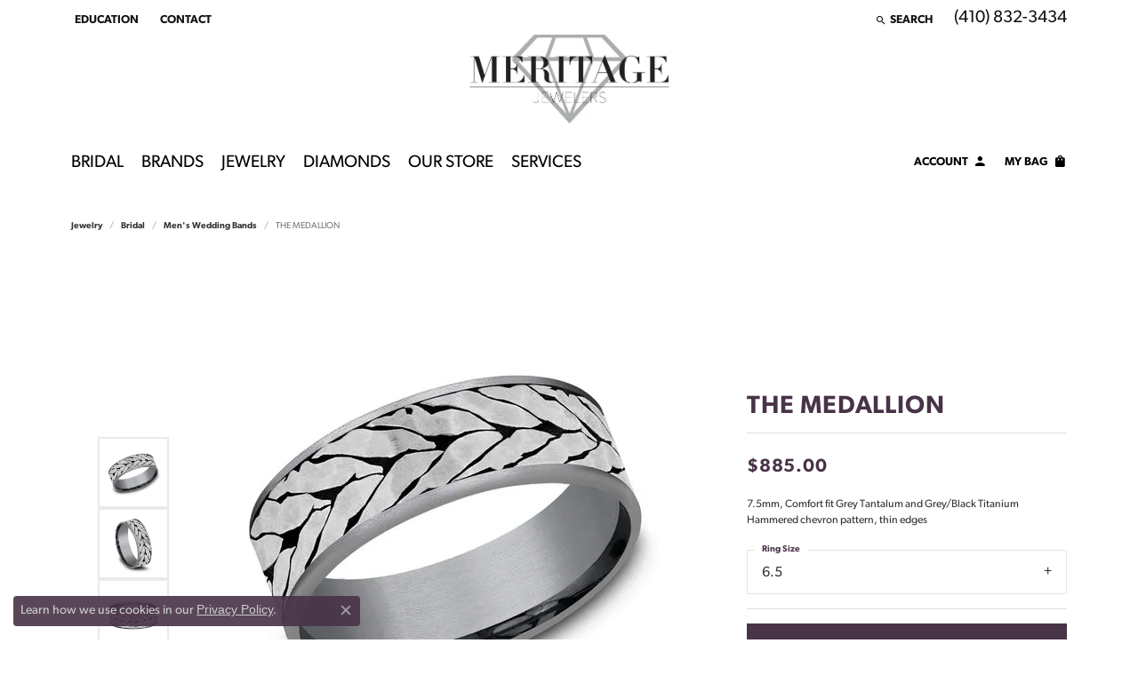

--- FILE ---
content_type: text/html; charset=UTF-8
request_url: https://www.meritagejewelers.com/jewelry-details/mens-wedding-bands/the-medallion/1334491
body_size: 20149
content:
<!DOCTYPE html>
<html lang="en">
	<head>
		<meta charset="utf-8">
		<title>Tantalum THE MEDALLION CFT1275277GBKTGTA06.5 TI Lutherville | Meritage Jewelers | Lutherville, MD</title>	
		
		
		<link rel="preconnect" href="//v6master-asics.shopfinejewelry.com/">
		<link rel="preconnect" href="https://cdn.jewelryimages.net/">
		
		<link rel="stylesheet" href="/css/_monolith.min.css?t=17480" media="all">
				
		
		
		<link rel="stylesheet" href="//v6master-asics.shopfinejewelry.com/js/vendor/OwlCarousel2-2.3.4/dist/assets/owl.carousel.min.css?t=meritagejewelers17480"  media="print" onload="this.media='all'">
		<link rel="stylesheet" href="//v6master-asics.shopfinejewelry.com/js/vendor/magiczoomplus-commercial/magiczoomplus/magiczoomplus.css?t=meritagejewelers17480"  media="print" onload="this.media='all'">
		<link rel="stylesheet" href="//v6master-asics.shopfinejewelry.com/js/vendor/bootstrap4-datetimepicker-master/build/css/bootstrap-datetimepicker.min.css?t=meritagejewelers17480"  media="print" onload="this.media='all'">
		<link rel="stylesheet" href="//v6master-asics.shopfinejewelry.com/js/src/components/phone-number-input/css/phone-number-input.min.css?t=meritagejewelers17480"  media="print" onload="this.media='all'">
		<link rel="stylesheet" href="//v6master-asics.shopfinejewelry.com/js/vendor/jquery.realperson.package-2.0.1/jquery.realperson.css?t=meritagejewelers17480"  media="print" onload="this.media='all'">
		<link rel="stylesheet" href="//v6master-asics.shopfinejewelry.com/fonts/diamond-shapes/diashapes-v6.min.css" media="print" onload="this.media='all';">
		<link rel="stylesheet" href="//v6master-asics.shopfinejewelry.com/fonts/ring-settings/big-ring-settings-style.min.css" media="print" onload="this.media='all';">
		<link rel="stylesheet" href="//v6master-asics.shopfinejewelry.com/css/fragments/consentManagementPlatform.min.css" media="print" onload="this.media='all';">
		<link rel="stylesheet" href="//v6master-asics.shopfinejewelry.com/css/fragments/toggleSwitch.min.css" media="print" onload="this.media='all';">
		<link rel="stylesheet" href="//v6master-asics.shopfinejewelry.com/css/fragments/address-table.min.css" media="print" onload="this.media='all';">
		<link rel="stylesheet" href="//v6master-asics.shopfinejewelry.com/fonts/icons/css/google-solid.min.css" media="print" onload="this.media='all';">
		<link rel="stylesheet" href="//v6master-asics.shopfinejewelry.com/fonts/icons/css/brands.min.css" media="print" onload="this.media='all';">
		<link rel="stylesheet" href="//v6master-asics.shopfinejewelry.com/js/build/components/login/css/login.min.css?t=meritagejewelers17480"  media="print" onload="this.media='all'">
		<link rel="stylesheet" href="/css/_login.min.css?t=meritagejewelers17480"  media="print" onload="this.media='all'">
		<link rel="stylesheet" href="/css/_cart.min.css?t=meritagejewelers17480"  media="print" onload="this.media='all'">
		<link rel="stylesheet" href="/css/_quick-search.min.css?t=meritagejewelers17480"  media="print" onload="this.media='all'">
			<link rel="stylesheet" href="//v6master-asics.shopfinejewelry.com/css/pages/jewelry-details.min.css?t=meritagejewelers17480" media="all">		
		
		<link rel="stylesheet" href="//v6master-asics.shopfinejewelry.com/css/theme-everest.css?t=17480" media="print" onload="this.media='all';">
		
		<link rel="stylesheet" href="/css/local.css?t=17480" media="all">
		<link rel="stylesheet" href="//v6master-asics.shopfinejewelry.com/css/print.min.css?t=17480" media="print" type="text/css">
	
		<script data-load-position="inline">
			window.cmpSettings = {"useOptInConsentPolicy":false,"showConsentManagementOptions":false,"includeRolexCookieOptions":false,"includePersonalizationCookieOption":true,"forRolexHybrid":false,"rolexCMPVersion":1};
		</script>
		<script src="//v6master-asics.shopfinejewelry.com/js/globalScripts/cookieBlocker.js" data-load-position="inline"></script>
		
		<script>
			var blockedCookieScripts = [];
		</script>		
		<!-- No analytics active "" -->		
		
		

		<!-- HEAD INCLUDES START -->
		
	<script src="https://cdn.jsdelivr.net/npm/hls.js@1.4.12/dist/hls.min.js?t=meritagejewelers17480" data-load-position="early 0"></script>

	<script src="//v6master-asics.shopfinejewelry.com/js/fragments/hls-product-video.js?t=meritagejewelers17480" data-load-position="early 1"></script>
<!-- Google Tag Manager -->
<script>(function(w,d,s,l,i){w[l]=w[l]||[];w[l].push({'gtm.start':
new Date().getTime(),event:'gtm.js'});var f=d.getElementsByTagName(s)[0],
j=d.createElement(s),dl=l!='dataLayer'?'&l='+l:'';j.async=true;j.src=
'https://www.googletagmanager.com/gtm.js?id='+i+dl;f.parentNode.insertBefore(j,f);
})(window,document,'script','dataLayer','GTM-5SV5R44');</script>
<!-- End Google Tag Manager --><script>window.userCurrency = "USD";</script>
		<!-- HEAD INCLUDES END -->

		
					
		<script data-load-position="early 0">window.pageInfo={"itemID":"1334491","itemDetails":{"itemID":"1334491","masterID":"2513123","jewelryClassID":"18","itemUrl":null,"vendorID":"00028","edgeVendID":"","folderName":"benchmark","has1x1":"0","imgFileName":"CFT1275277GBKTGTA06.5.jpg","imgAlt1":"","imgFileName2":"CFT1275277GBKTGTA06.5_2.jpg","imgAlt2":"","imgFileName3":"CFT1275277GBKTGTA06.5_3.jpg","imgAlt3":"","imgFileName4":"CFT1275277GBKTGTA06.5_4.jpg","imgAlt4":"","imgFileName5":null,"imgAlt5":"","videoFile":"","youtubeLink":"","imgUrl":"galleries\/benchmark\/CFT1275277GBKTGTA06.5.jpg","collectionID":"21","itemTitle":"THE MEDALLION","description":"7.5mm, Comfort fit Grey Tantalum and Grey\/Black Titanium Hammered chevron pattern, thin edges ","styleNo":"CFT1275277GBKTGTA06.5","vendorStyle":"00028-CFT1275277GBKTGTA","GUID":"","RFID":"","gender":"","ringSetting":"0","settingType":null,"centerStoneIncluded":"0","centerCtWt":"0.00","centerDiaShape":"0","centerDiaCut":"0","centerDiaClarity":"0","centerDiaColor":"0","centerDiaDimensions":"","centerDiaCertType":"0","centerDiaCertImg":"","centerDiaCertNo":"","centerDiaFluorescence":"0","centerDiaTable":"0.00","centerDiaDepth":"0.00","centerDiaCulet":"0","centerDiaPrice":"0.00","centerDiaPricePerCarat":"0.00","commonDiaCtWt":"0.00","commonDiaShape":"0","commonDiaCut":"0","commonDiaClarity":"0","commonDiaColor":"0","totalDiaCount":"0","totalDiaCtWt":"0.00","shapeRange":"","centerGemIncluded":"0","centerGemType":"0","centerGemShape":"0","centerGemstoneCtWt":"0.00","centerGemDimensions":"","centerGemQuality":"","gemstoneType":null,"gemstoneTypeA":"0","gemstoneTypeACtWt":"0.00","gemstoneTypeACount":"0","gemstoneTypeB":"0","gemstoneTypeBCtWt":"0.00","gemstoneTypeBCount":"0","gemstoneTypeC":"0","gemstoneTypeCCtWt":"0.00","gemstoneTypeCCount":"0","gemstoneTypeD":"0","gemstoneTypeDCtWt":"0.00","gemstoneTypeDCount":"0","gemstoneTypeE":"0","gemstoneTypeECtWt":"0.00","gemstoneTypeECount":"0","totalGemstoneWt":"0.00","fullMetalType":"Titanium","metalType1":"TI","length":"0.00","lengthType":"","width":"7.50","widthType":"","size":null,"color":null,"letter":null,"era":null,"ringSizes":"6.5","stockLevel":"1","availability":"7-10","freeShipping":"0","weight":"1.00","weightType":"","enableCheckout":"1","lowCt":"0.00","highCt":"0.00","categoryTitle":"Men's Wedding Bands","categoryUrl":"mens-wedding-bands","h1Tag":"","parentCategoryTitle":"Bridal","parentCategoryUrl":"bridal","retail":885,"salePrice":0,"imgFileName_exists":null,"imgFileName_width":null,"imgFileName2_exists":null,"imgFileName2_width":null,"imgFileName3_exists":null,"imgFileName3_width":null,"imgFileName4_exists":null,"imgFileName4_width":null,"imgFileName5_exists":null,"imgFileName5_width":null,"nonStandardImage":null,"similarSKUs":"{\"idList\":[\"427173\",\"426735\",\"426671\",\"428327\",\"427193\",\"428459\",\"429531\",\"426901\",\"16869\",\"429701\"],\"ctime\":1713102850}","itemMetaTitle":"","itemMetaKeywords":"","itemMetaDescription":"","itemVisible":"1","autoUpdate":"1","collectionTitle":"Tantalum","collectionUrl":"tantalum","logoWhite":"benchmark-tantalum-logo-white","copyHybrid":"Shatterproof, hypoallergenic and bio-compatible, Forge has utilized Tantalum to create the most wearable contemporary metal wedding bands on the market. Because it cuts so easily, Tantalum is also one of the safest metals to remove in an emergency. Characterized by a richly saturated blue-grey color, Benchmark's Tantalum wedding rings are as elegant and luxurious as their gold and platinum counterparts.","masterCollectionID":"00518","jsonData":null,"fixedShippingPrice":"0.00","metalFinish":"","style":"","watchType":"","watchBraceletMaterial":"","watchBraceletColor":"","watchCaseSize":"","watchCaseMaterial":"","watchCrystalType":"","watchBezel":"","watchDialColor":"","watchDialShape":"","watchDialType":"","watchMovement":"","watchWaterResistance":"","watchFunctions":"","watchBraceletStyle":"","commonStoneType":"0","hidePrice":"0","excludeFromCoupons":"0","isERDBrand":"0","collection":"","fretail":"$885.00","fsalePrice":"$0.00","collectionLogoURL":"\/\/collections.jewelryimages.net\/collections_logos\/benchmark-tantalum-logo-white.jpg","imageSource":"\/\/cdn.jewelryimages.net\/galleries\/benchmark\/CFT1275277GBKTGTA06.5.jpg?v=17"},"baseSKU":"00028-CFT1275277GBKTGTA","baseSKURaw":"CFT1275277GBKTGTA","jewelryClassID":"18","jsonData":false,"styleNo":"CFT1275277GBKTGTA06.5","scrambledStlyeNo":"","itemTitle":"THE MEDALLION","itemVisible":"1","categoryUrl":"mens-wedding-bands","collectionID":"21","edgeVendID":"","vendorID":"00028","erdLegacyUrl":false,"variationStyle":"","imageBaseURL":"","image1":"\/\/cdn.jewelryimages.net\/galleries\/benchmark\/CFT1275277GBKTGTA06.5.jpg?v=17","image2":"\/\/cdn.jewelryimages.net\/galleries\/benchmark\/CFT1275277GBKTGTA06.5_2.jpg?v=17","image3":"\/\/cdn.jewelryimages.net\/galleries\/benchmark\/CFT1275277GBKTGTA06.5_3.jpg?v=17","image4":"\/\/cdn.jewelryimages.net\/galleries\/benchmark\/CFT1275277GBKTGTA06.5_4.jpg?v=17","image5":"","image6":"https:\/\/cdn.jewelryimages.net\/static\/v6master\/images\/page_content\/Punchmark_600x800-optimized.gif?webpSupport=0","variationColNames":"[]","ringSizeHasJSON":false,"ringSizeJSON":"6.5","session":"ba6caf6bd258b7e57e5807d25359a623","referer":"","hideDecimals":"0","hideAllPrices":"0","price":885,"currency":"USD","hidePriceMessage":"Call for Price","calculateLiveSettingPrice":false,"metalType":"TI","metalFinish":"","diamondQuality":"","priceAdj":1,"forexMultiplier":1,"similarItems":{"success":true,"retArr":[{"imageSource":"\/\/cdn.jewelryimages.net\/galleries\/benchmark\/025BKT7743GTA14.jpg?v=17","itemUrl":"\/jewelry-details\/mens-wedding-bands\/the-hickory\/427173","itemTitle":"THE HICKORY","retail":"825.00","salePrice":"0.00"},{"imageSource":"\/\/cdn.jewelryimages.net\/galleries\/benchmark\/025BKT7857GTA14.jpg?v=17","itemUrl":"\/jewelry-details\/mens-wedding-bands\/the-talon\/426735","itemTitle":"THE TALON","retail":"825.00","salePrice":"0.00"},{"imageSource":"\/\/cdn.jewelryimages.net\/galleries\/benchmark\/025GTA7010TA14.jpg?v=17","itemUrl":"\/jewelry-details\/mens-wedding-bands\/the-joker\/426671","itemTitle":"THE JOKER","retail":"885.00","salePrice":"0.00"},{"imageSource":"\/\/cdn.jewelryimages.net\/galleries\/benchmark\/025GTA7070TA06.jpg?v=17","itemUrl":"\/jewelry-details\/mens-wedding-bands\/the-tide\/428327","itemTitle":"THE TIDE","retail":"885.00","salePrice":"0.00"},{"imageSource":"\/\/cdn.jewelryimages.net\/galleries\/benchmark\/025TA7390GTA10.5.jpg?v=17","itemUrl":"\/jewelry-details\/mens-wedding-bands\/the-warrior\/427193","itemTitle":"THE WARRIOR","retail":"885.00","salePrice":"0.00"},{"imageSource":"\/\/cdn.jewelryimages.net\/galleries\/benchmark\/025TA7391GTA06.jpg?v=17","itemUrl":"\/jewelry-details\/mens-wedding-bands\/the-esquire\/428459","itemTitle":"THE ESQUIRE","retail":"885.00","salePrice":"0.00"},{"imageSource":"\/\/cdn.jewelryimages.net\/galleries\/benchmark\/CF108013SBKTGTA06.jpg?v=17","itemUrl":"\/jewelry-details\/mens-wedding-bands\/the-professor\/429531","itemTitle":"THE PROFESSOR","retail":"615.00","salePrice":"0.00"},{"imageSource":"\/\/cdn.jewelryimages.net\/galleries\/benchmark\/CF108070BKTGTA14.jpg?v=17","itemUrl":"\/jewelry-details\/mens-wedding-bands\/the-knight\/426901","itemTitle":"THE KNIGHT","retail":"615.00","salePrice":"0.00"},{"imageSource":"\/\/cdn.jewelryimages.net\/galleries\/benchmark\/CF108290BKTGTA06.jpg?v=17","itemUrl":"\/jewelry-details\/mens-wedding-bands\/the-matrix\/16869","itemTitle":"THE MATRIX","retail":"615.00","salePrice":"0.00"},{"imageSource":"\/\/cdn.jewelryimages.net\/galleries\/benchmark\/CF108357BKTGTA06.jpg?v=17","itemUrl":"\/jewelry-details\/mens-wedding-bands\/the-galway\/429701","itemTitle":"THE GALWAY","retail":"615.00","salePrice":"0.00"},{"imageSource":null,"itemUrl":null,"itemTitle":null,"retail":null,"salePrice":null}],"date":1713102850000},"enableCustomerWishlist":"1","enableGuestWishlist":"1","customer":{"loggedIn":false,"hasGuestWishlist":false,"firstName":"","lastName":"","email":"","phone":""},"lowCt":"0.00","highCt":"0.00","shapeRange":"","showChatButtonJewelryDetails":"0","jewelryDescriptionShowMoreButton":true,"affirmPublicKey":"","financingPageVisibility":"1","storename":"Meritage Jewelers","storeaddress":"<br>Lutherville<br>1620 York Rd<br>Suite 105<br>Lutherville, MD 21093<br>","cartButtonDefaultText":"Add to Cart","availableLocationInputHTML":"<input type=\"hidden\" value=\"1\" name=\"location\" class=\"appt-location\">","locationDayTime":{"1":{"locationName":"Lutherville","daysOfWeekDisabled":[0],"timeOfDay":{"1":{"open":"10:00:00","close":"17:30:00"},"2":{"open":"10:00:00","close":"17:30:00"},"3":{"open":"10:00:00","close":"17:30:00"},"4":{"open":"10:00:00","close":"17:30:00"},"5":{"open":"10:00:00","close":"17:30:00"},"6":{"open":"10:00:00","close":"16:30:00"}},"closedHolidayDates":[],"adjustedHolidayHours":[]}},"locationsFieldInquiries":"1","customerID":null};</script>			
		
<script>
	window.enableEcommerce = "0";
</script>

		
<script>
	window.fbAppId = "174100089333117";
</script>

		
	<script>
		window.googleAppId = "522739862603-9cnc28esu2ntos9aevhluql3ikdjgqpo.apps.googleusercontent.com";
	</script>

		<script type="application/ld+json">{"@context":"https:\/\/schema.org","@type":"Product","name":"THE MEDALLION","image":["\/\/cdn.jewelryimages.net\/galleries\/benchmark\/CFT1275277GBKTGTA06.5.jpg?v=17","\/\/cdn.jewelryimages.net\/galleries\/benchmark\/CFT1275277GBKTGTA06.5_2.jpg?v=17","\/\/cdn.jewelryimages.net\/galleries\/benchmark\/CFT1275277GBKTGTA06.5_3.jpg?v=17","\/\/cdn.jewelryimages.net\/galleries\/benchmark\/CFT1275277GBKTGTA06.5_4.jpg?v=17"],"description":"7.5mm, Comfort fit Grey Tantalum and Grey\/Black Titanium Hammered chevron pattern, thin edges ","sku":"CFT1275277GBKTGTA06.5","mpn":"00028-CFT1275277GBKTGTA","brand":{"@type":"Brand","name":"Tantalum"},"offers":{"@type":"Offer","url":"https:\/\/www.meritagejewelers.com\/jewelry-details\/mens-wedding-bands\/the-medallion\/1334491","priceCurrency":"USD","price":"885","priceValidUntil":"2026-02-27","availability":"https:\/\/schema.org\/InStock","shippingDetails":{"@type":"OfferShippingDetails","shippingRate":{"@type":"MonetaryAmount","currency":"USD"},"shippingDestination":{"@type":"DefinedRegion","addressCountry":"US"},"deliveryTime":{"@type":"ShippingDeliveryTime","handlingTime":{"@type":"QuantitativeValue","minValue":"7","maxValue":"10"},"businessDays":{"@type":"OpeningHoursSpecification","dayOfWeek":["https:\/\/schema.org\/Monday","https:\/\/schema.org\/Tuesday","https:\/\/schema.org\/Wednesday","https:\/\/schema.org\/Thursday","https:\/\/schema.org\/Friday","https:\/\/schema.org\/Saturday"]}}}}}</script>
		<meta name="description" content="Shop Tantalum Men's Wedding Bands like this CFT1275277GBKTGTA06.5 THE MEDALLION at Meritage Jewelers in Lutherville MD">
		<meta name="referrer" content="strict-origin-when-cross-origin">
		<meta name="keywords" content="">
		<meta name="viewport" content="width=device-width, initial-scale=1">
		<!-- Open Graph Meta -->
		<meta property="og:title" content="THE MEDALLION">
		<meta property="og:description" content="7.5mm, Comfort fit Grey Tantalum and Grey/Black Titanium Hammered chevron pattern, thin edges ">
		<meta property="og:image" content="https://cdn.jewelryimages.net/galleries/benchmark/CFT1275277GBKTGTA06.5.jpg?v=17">
		<meta property="product:brand" content="Tantalum">
		<meta property="product:availability" content="Available in 7-10 Business Days">
		<meta property="product:condition" content="new">
		<meta property="product:price:amount" content="$885.00">
		<meta property="product:price:currency" content="USD">
		<meta property="product:retailer_item_id" content="1334491">
		<!-- End Graph Meta -->

		
	</head>
	<body id="jewelry-details" class=" icofont-google-solid" data-theme="everest">		
		<!-- START BODY INCLUDE -->
		<!-- Google Tag Manager (noscript) -->
<noscript><iframe src="https://www.googletagmanager.com/ns.html?id=GTM-5SV5R44"
height="0" width="0" style="display:none;visibility:hidden"></iframe></noscript>
<!-- End Google Tag Manager (noscript) -->

<script defer src=" https://connect.podium.com/widget.js#ORG_TOKEN=ce5d0e2f-9096-4742-827e-67af7c195e18" id="podium-widget" data-organization-api-token="ce5d0e2f-9096-4742-827e-67af7c195e18"></script>
		<!-- END BODY INCLUDE -->
		
		<!-- No podium chat active -->
		
		
		<div id='accessibility-skip-links' data-breakpoint='md'><a class="skippy sr-only sr-only-focusable" href="#main-sections"><span class="skippy-text">Skip to main content</span></a><a class="skippy sr-only sr-only-focusable" href="#footer"><span class="skippy-text">Skip to footer</span></a></div>



		<div class="container-fluid toolbar top ">
			<div class="toolbar-inner align-items-center justify-content-center justify-content-sm-center justify-content-md-between justify-content-lg-between px-10 container" role="toolbar" aria-label="Primary toolbar">
				<ul class="left"><li class="toolbar-item dropdown  item-"><a href="#" role="button" class="dropdown-toggle" data-bs-toggle="dropdown" data-bs-hover="dropdown" aria-haspopup="menu" aria-expanded="false" id="top-menu-item-left--1" ><span>Education</span><span class="sr-only">Toggle <span>Education</span> Menu</span></a><ul class="dropdown-menu menu-" aria-labelledby="top-menu-item-left--1" role="menu"><li><a href="/education-diamonds" class="dropdown-item" role="menuitem">The 4C's of Diamonds</a></li><li><a href="/pages/mined-diamonds-vs-lab-grown-diamonds" class="dropdown-item" role="menuitem">Lab Grown vs. Natual Diamonds</a></li><li><a href="/education-settings" class="dropdown-item" role="menuitem">Ring Settings</a></li><li><a href="/pages/styles" class="dropdown-item" role="menuitem">Ring Styles</a></li><li><a href="/pages/ring-resizing" class="dropdown-item" role="menuitem">Ring Resizing</a></li><li><a href="/education-gemstones" class="dropdown-item" role="menuitem">Gemstones</a></li><li><a href="/pages/pearl-facts" class="dropdown-item" role="menuitem">Pearl Facts</a></li><li><a href="/education-metals" class="dropdown-item" role="menuitem">Metals</a></li><li><a href="/education-anniversary-guide" class="dropdown-item" role="menuitem">Gift Guide</a></li><li><a href="/education-jewelry-care" class="dropdown-item" role="menuitem">Jewelry Care</a></li><li><a href="/education-diamond-buying" class="dropdown-item" role="menuitem">Buying Stones</a></li><li><a href="/education-gold-buying" class="dropdown-item" role="menuitem">Buying Gold</a></li></ul></li><li class="toolbar-item  item-"><a href="/contact" role="link" ><span>Contact</span></a></li>
				</ul>
				<ul class="right">
			<li class="toolbar-item dropdown  item-search">
				<a href="javascript:void(0)" role="button" class="dropdown-toggle" data-bs-toggle="dropdown" data-bs-hover="dropdown" aria-haspopup="menu" aria-expanded="false" id="top-menu-item-right-search-1" aria-label="Search"><i class="icon-search"></i><span>Search</span><span class="sr-only">Toggle Toolbar Search Menu</span></a>
				<div class="dropdown-menu menu-search dropdown-menu-right" aria-labelledby="top-menu-item-right-search-1" role="presentation">
					<div class="px-2">
						<form action="/jewelry" role="search" method="GET" aria-label="Site search">
							<div class="input-group">
								<label for="toolbar-search-kw" class="sr-only">Search for...</label>
								<input type="text" class="form-control" id="toolbar-search-kw" name="kw" placeholder="Search for...">
								<span class="input-group-btn">
									<button class="btn btn-default px-3" type="submit" role="button" aria-label="Submit search"><i class="icon-search" aria-hidden="true"></i></button>
								</span>
							</div>
						</form>
					</div>
				</div>
			</li><li class="toolbar-item phone item-phone"><a href="tel:4108323434" role="link" ><span>(410) 832-3434</span></a></li>
				</ul>
			</div>
		</div>
<header >
	<div class="container main-content">				
		<div class="row">
			<div class="col main-content-col  ">
				
				
		<a href="/" id="logo" aria-label="Meritage Jewelers logo - Go to homepage">
			<img src="https://cdn.jewelryimages.net/static/domains/meritagejewelers/images/store-pics/meritage-logo.jpg?width=527" width="527" height="235" alt="Meritage Jewelers logo" class="mx-auto" loading="eager" decoding="sync" fetchpriority="high">
		</a>
				
				
			</div>
		</div>
	</div>
	
	
</header>
<!-- Nav generated 20260128115542 -->

<nav class="navbar navbar-expand-md navbar-menu-position-default " id="website-navigation" aria-label="Primary">
	
<button class="navbar-toggler d-inline-block d-md-none" id="nav-toggle" type="button" data-animation="animation-2" data-bs-toggle="collapse" data-bs-target="#main-navigation" aria-controls="main-navigation" aria-expanded="false" aria-label="Toggle navigation">
	<span class="navbar-toggler-icon" aria-hidden="true">
		<span></span>
		<span></span>
		<span></span>
	</span>
</button>
	<div class="collapse navbar-collapse justify-content-between" id="main-navigation">
		<div class='container inner-nav  px-0 px-md-10'>
		<ul class="navbar-nav navbar-left justify-content-start align-items-center " id="menubar-left" aria-label="Primary site menu">
		<li class="dropdown nav-item "><a href="javascript:void(0)" data-bs-toggle="dropdown" aria-expanded="false" aria-haspopup="true" class="nav-link " id="menu-item-default-1">Bridal</a><ul class="dropdown-menu  menu-default dropdown-menu-left" aria-labelledby="menu-item-default-1"><li><a href="/diamonds" data-url="/diamonds"  class="dropdown-item dropdown-item-parent "  id="submenu-item-default-1-1">Diamond Seach</a></li><li><a href="/ringsettings" data-url="/ringsettings"  class="dropdown-item dropdown-item-parent "  id="submenu-item-default-1-2">Create Your Own Engagement Ring</a></li><li><a href="/jewelry/bridal/engagement-rings" data-url="/jewelry/bridal/engagement-rings"  class="dropdown-item dropdown-item-parent "  id="submenu-item-default-1-3">Engagement Rings</a></li><li><a href="/jewelry/bridal/mens-wedding-bands" data-url="/jewelry/bridal/mens-wedding-bands"  class="dropdown-item dropdown-item-parent "  id="submenu-item-default-1-4">Men's Wedding bands</a></li><li><a href="/jewelry/bridal/womens-wedding-bands" data-url="/jewelry/bridal/womens-wedding-bands"  class="dropdown-item dropdown-item-parent "  id="submenu-item-default-1-5">Women's Wedding Bands</a></li><li><a href="/education-settings" data-url="/education-settings"  class="dropdown-item dropdown-item-parent "  id="submenu-item-default-1-6">Choosing the Right Ring</a></li><li><a href="/benchmark-ring-lab" data-url="/benchmark-ring-lab"  class="dropdown-item dropdown-item-parent "  id="submenu-item-default-1-7">Build Your Wedding Band</a></li></ul><!-- .dropdown-menu --></li>
		<li class="dropdown nav-item "><a href="javascript:void(0)" data-bs-toggle="dropdown" aria-expanded="false" aria-haspopup="true" class="nav-link " id="menu-item-brand-list-2">Brands</a><ul class="dropdown-menu  menu-brand-list dropdown-menu-left brand-list-dropdown" aria-labelledby="menu-item-brand-list-2"><li><a href="/brand/ammara-stone" class="dropdown-item dropdown-item-parent" data-title="Ammara Stone">Ammara Stone</a></li><li><a href="/brand/benchmark" class="dropdown-item dropdown-item-parent" data-title="Benchmark">Benchmark</a></li><li><a href="/brand/bleu-royale" class="dropdown-item dropdown-item-parent" data-title="Bleu Royale">Bleu Royale</a></li><li><a href="/brand/brook-branch" class="dropdown-item dropdown-item-parent" data-title="Brook &amp; Branch">Brook &amp; Branch</a></li><li><a href="/brand/citizen" class="dropdown-item dropdown-item-parent" data-title="Citizen">Citizen</a></li><li><a href="/brand/crownring" class="dropdown-item dropdown-item-parent" data-title="CrownRing">CrownRing</a></li><li><a href="/brand/ever-ever" class="dropdown-item dropdown-item-parent" data-title="Ever &amp; Ever">Ever &amp; Ever</a></li><li><a href="/brand/fana" class="dropdown-item dropdown-item-parent" data-title="Fana">Fana</a></li><li><a href="/brand/forge" class="dropdown-item dropdown-item-parent" data-title="Forge">Forge</a></li><li><a href="/brand/gabriel-co" class="dropdown-item dropdown-item-parent" data-title="Gabriel &amp; Co.">Gabriel &amp; Co.</a></li><li><a href="/brand/henri-daussi" class="dropdown-item dropdown-item-parent" data-title="Henri Daussi">Henri Daussi</a></li><li><a href="/brand/imperial-pearls" class="dropdown-item dropdown-item-parent" data-title="Imperial Pearls">Imperial Pearls</a></li><li><a href="/brand/john-hardy" class="dropdown-item dropdown-item-parent" data-title="John Hardy">John Hardy</a></li><li><a href="/brand/mercury-ring" class="dropdown-item dropdown-item-parent" data-title="Mercury Ring">Mercury Ring</a></li><li><a href="/brand/michael-m" class="dropdown-item dropdown-item-parent" data-title="Michael M">Michael M</a></li><li><a href="/brand/noam-carver-bridal" class="dropdown-item dropdown-item-parent" data-title="Noam Carver Bridal">Noam Carver Bridal</a></li><li><a href="/brand/roman-jules" class="dropdown-item dropdown-item-parent" data-title="Roman + Jules">Roman + Jules</a></li><li><a href="/brand/royal-chain" class="dropdown-item dropdown-item-parent" data-title="Royal Chain">Royal Chain</a></li><li><a href="/brand/shy-creation" class="dropdown-item dropdown-item-parent" data-title="Shy Creation">Shy Creation</a></li><li><a href="/brand/surreal-diamond" class="dropdown-item dropdown-item-parent" data-title="Surreal Diamond">Surreal Diamond</a></li><li><a href="/brand/sylvie" class="dropdown-item dropdown-item-parent" data-title="Sylvie">Sylvie</a></li><li><a href="/brand/tantalum" class="dropdown-item dropdown-item-parent" data-title="Tantalum">Tantalum</a></li><li><a href="/brand/uneek" class="dropdown-item dropdown-item-parent" data-title="Uneek">Uneek</a></li></ul><!-- div or ul.dropdown-menu --></li>
		<li class="dropdown nav-item "><a href="javascript:void(0)" data-bs-toggle="dropdown" aria-expanded="false" aria-haspopup="true" class="nav-link " id="menu-item-cat-list-3">Jewelry</a><ul class="dropdown-menu  menu-cat-list dropdown-menu-left cat-list-dropdown" aria-labelledby="menu-item-cat-list-3"><li class="dropdown dropdown-submenu"><a href="/jewelry/bridal" data-url="/jewelry/bridal" class="dropdown-item dropdown-item-parent parent-has-kids" id="submenu-item-cat-list-1">Bridal</a><ul class="dropdown-menu dropdown-menu-left dropdown-menu-children" aria-labelledby="submenu-item-cat-list-1" role="menu"><li role="none"><a class="dropdown-item" href="/jewelry/engagement-rings" role="menuitem">Engagement Rings</a></li><li role="none"><a class="dropdown-item" href="/jewelry/mens-wedding-bands" role="menuitem">Men's Wedding Bands</a></li><li role="none"><a class="dropdown-item" href="/jewelry/womens-wedding-bands" role="menuitem">Women's Wedding Bands</a></li><li role="none"><a class="dropdown-item" href="/jewelry/anniversary-rings--bands" role="menuitem">Anniversary Rings &amp; Bands</a></li><li role="none"><a class="dropdown-item" href="/jewelry/bridal-sets" role="menuitem">Bridal Sets</a></li></ul></li><li class="dropdown dropdown-submenu"><a href="/jewelry/fashion-rings" data-url="/jewelry/fashion-rings" class="dropdown-item dropdown-item-parent parent-has-kids" id="submenu-item-cat-list-2">Fashion Rings</a><ul class="dropdown-menu dropdown-menu-left dropdown-menu-children" aria-labelledby="submenu-item-cat-list-2" role="menu"><li role="none"><a class="dropdown-item" href="/jewelry/diamond-fashion-rings" role="menuitem">Diamond Fashion Rings</a></li><li role="none"><a class="dropdown-item" href="/jewelry/gold-fashion-rings" role="menuitem">Gold Fashion Rings</a></li><li role="none"><a class="dropdown-item" href="/jewelry/colored-stone-rings" role="menuitem">Colored Stone Rings</a></li><li role="none"><a class="dropdown-item" href="/jewelry/pearl-rings" role="menuitem">Pearl Rings</a></li><li role="none"><a class="dropdown-item" href="/jewelry/toe-rings" role="menuitem">Toe Rings</a></li></ul></li><li class="dropdown dropdown-submenu"><a href="/jewelry/earrings" data-url="/jewelry/earrings" class="dropdown-item dropdown-item-parent parent-has-kids" id="submenu-item-cat-list-3">Earrings</a><ul class="dropdown-menu dropdown-menu-left dropdown-menu-children" aria-labelledby="submenu-item-cat-list-3" role="menu"><li role="none"><a class="dropdown-item" href="/jewelry/diamond-earrings" role="menuitem">Diamond Earrings</a></li><li role="none"><a class="dropdown-item" href="/jewelry/gold-earrings" role="menuitem">Gold Earrings</a></li><li role="none"><a class="dropdown-item" href="/jewelry/colored-stone-earrings" role="menuitem">Colored Stone Earrings</a></li><li role="none"><a class="dropdown-item" href="/jewelry/pearl-earrings" role="menuitem">Pearl Earrings</a></li><li role="none"><a class="dropdown-item" href="/jewelry/stud-earrings" role="menuitem">Stud Earrings</a></li><li role="none"><a class="dropdown-item" href="/jewelry/hoop-earrings" role="menuitem">Hoop Earrings</a></li></ul></li><li class="dropdown dropdown-submenu"><a href="/jewelry/necklaces" data-url="/jewelry/necklaces" class="dropdown-item dropdown-item-parent parent-has-kids" id="submenu-item-cat-list-4">Necklaces</a><ul class="dropdown-menu dropdown-menu-left dropdown-menu-children" aria-labelledby="submenu-item-cat-list-4" role="menu"><li role="none"><a class="dropdown-item" href="/jewelry/diamond-necklaces" role="menuitem">Diamond Necklaces</a></li><li role="none"><a class="dropdown-item" href="/jewelry/gold-necklaces" role="menuitem">Gold Necklaces</a></li><li role="none"><a class="dropdown-item" href="/jewelry/colored-stone-necklaces" role="menuitem">Colored Stone Necklaces</a></li><li role="none"><a class="dropdown-item" href="/jewelry/pearl-necklaces" role="menuitem">Pearl Necklaces</a></li><li role="none"><a class="dropdown-item" href="/jewelry/religious-necklaces" role="menuitem">Religious Necklaces</a></li></ul></li><li class="dropdown dropdown-submenu"><a href="/jewelry/pendants" data-url="/jewelry/pendants" class="dropdown-item dropdown-item-parent parent-has-kids" id="submenu-item-cat-list-5">Pendants</a><ul class="dropdown-menu dropdown-menu-left dropdown-menu-children" aria-labelledby="submenu-item-cat-list-5" role="menu"><li role="none"><a class="dropdown-item" href="/jewelry/diamond-pendants" role="menuitem">Diamond Pendants</a></li><li role="none"><a class="dropdown-item" href="/jewelry/gold-pendants" role="menuitem">Gold Pendants</a></li><li role="none"><a class="dropdown-item" href="/jewelry/colored-stone-pendants" role="menuitem">Colored Stone Pendants</a></li><li role="none"><a class="dropdown-item" href="/jewelry/pearl-pendants" role="menuitem">Pearl Pendants</a></li></ul></li><li class="dropdown dropdown-submenu"><a href="/jewelry/bracelets" data-url="/jewelry/bracelets" class="dropdown-item dropdown-item-parent parent-has-kids" id="submenu-item-cat-list-6">Bracelets</a><ul class="dropdown-menu dropdown-menu-left dropdown-menu-children" aria-labelledby="submenu-item-cat-list-6" role="menu"><li role="none"><a class="dropdown-item" href="/jewelry/diamond-bracelets" role="menuitem">Diamond Bracelets</a></li><li role="none"><a class="dropdown-item" href="/jewelry/gold-bracelets" role="menuitem">Gold Bracelets</a></li><li role="none"><a class="dropdown-item" href="/jewelry/colored-stone-bracelets" role="menuitem">Colored Stone Bracelets</a></li><li role="none"><a class="dropdown-item" href="/jewelry/pearl-bracelets" role="menuitem">Pearl Bracelets</a></li><li role="none"><a class="dropdown-item" href="/jewelry/anklets" role="menuitem">Anklets</a></li><li role="none"><a class="dropdown-item" href="/jewelry/bangle-bracelets" role="menuitem">Bangle Bracelets</a></li><li role="none"><a class="dropdown-item" href="/jewelry/chain-bracelets" role="menuitem">Chain Bracelets</a></li><li role="none"><a class="dropdown-item" href="/jewelry/charm-bracelets" role="menuitem">Charm Bracelets</a></li><li role="none"><a class="dropdown-item" href="/jewelry/charms" role="menuitem">Charms</a></li></ul></li><li class="dropdown dropdown-submenu"><a href="/jewelry/mens-jewelry" data-url="/jewelry/mens-jewelry" class="dropdown-item dropdown-item-parent parent-has-kids" id="submenu-item-cat-list-7">Men's Jewelry</a><ul class="dropdown-menu dropdown-menu-left dropdown-menu-children" aria-labelledby="submenu-item-cat-list-7" role="menu"><li role="none"><a class="dropdown-item" href="/jewelry/mens-earrings" role="menuitem">Men's Earrings</a></li><li role="none"><a class="dropdown-item" href="/jewelry/mens-rings" role="menuitem">Men's Rings</a></li><li role="none"><a class="dropdown-item" href="/jewelry/mens-pendants" role="menuitem">Men's Pendants</a></li><li role="none"><a class="dropdown-item" href="/jewelry/mens-necklaces" role="menuitem">Men's Necklaces</a></li><li role="none"><a class="dropdown-item" href="/jewelry/mens-bracelets" role="menuitem">Men's Bracelets</a></li></ul></li><li><a href="/jewelry/chains" class="dropdown-item dropdown-item-parent" data-title="Chains">Chains</a></li><li class="dropdown dropdown-submenu"><a href="/jewelry/watches" data-url="/jewelry/watches" class="dropdown-item dropdown-item-parent parent-has-kids" id="submenu-item-cat-list-9">Watches</a><ul class="dropdown-menu dropdown-menu-left dropdown-menu-children" aria-labelledby="submenu-item-cat-list-9" role="menu"><li role="none"><a class="dropdown-item" href="/jewelry/mens-watches" role="menuitem">Men's Watches</a></li><li role="none"><a class="dropdown-item" href="/jewelry/womens-watches" role="menuitem">Women's Watches</a></li><li role="none"><a class="dropdown-item" href="/jewelry/unisex-watches" role="menuitem">Unisex Watches</a></li><li role="none"><a class="dropdown-item" href="/jewelry/preowned-watches" role="menuitem">PreOwned Watches</a></li></ul></li><li class="dropdown dropdown-submenu"><a href="/jewelry/gifts--accessories" data-url="/jewelry/gifts--accessories" class="dropdown-item dropdown-item-parent parent-has-kids" id="submenu-item-cat-list-10">Gifts &amp; Accessories</a><ul class="dropdown-menu dropdown-menu-left dropdown-menu-children" aria-labelledby="submenu-item-cat-list-10" role="menu"><li role="none"><a class="dropdown-item" href="/jewelry/brooches" role="menuitem">Brooches</a></li><li role="none"><a class="dropdown-item" href="/jewelry/clocks" role="menuitem">Clocks</a></li><li role="none"><a class="dropdown-item" href="/jewelry/cufflinks" role="menuitem">Cufflinks</a></li><li role="none"><a class="dropdown-item" href="/jewelry/earring-jackets" role="menuitem">Earring Jackets</a></li><li role="none"><a class="dropdown-item" href="/jewelry/jewelry-sets" role="menuitem">Jewelry Sets</a></li><li role="none"><a class="dropdown-item" href="/jewelry/money-clips" role="menuitem">Money Clips</a></li><li role="none"><a class="dropdown-item" href="/jewelry/pins" role="menuitem">Pins</a></li></ul></li><li><a href="/jewelry/mens-diamond-wedding-bands" class="dropdown-item dropdown-item-parent" data-title="Men's Diamond Wedding Bands">Men's Diamond Wedding Bands</a></li><li><a href="/jewelry/gemstone-rings" class="dropdown-item dropdown-item-parent" data-title="Gemstone Rings">Gemstone Rings</a></li><li><a href="/jewelry/diamond-fashion-necklaces" class="dropdown-item dropdown-item-parent" data-title="Diamond Fashion Necklaces">Diamond Fashion Necklaces</a></li><li><a href="/jewelry/family-necklaces" class="dropdown-item dropdown-item-parent" data-title="Family Necklaces">Family Necklaces</a></li><li><a href="/jewelry/fashion-pendants" class="dropdown-item dropdown-item-parent" data-title="Fashion Pendants">Fashion Pendants</a></li><li><a href="/jewelry/diamond-fashion-earrings" class="dropdown-item dropdown-item-parent" data-title="Diamond Fashion Earrings">Diamond Fashion Earrings</a></li><li><a href="/jewelry/fashion-earrings" class="dropdown-item dropdown-item-parent" data-title="Fashion Earrings">Fashion Earrings</a></li><li><a href="/jewelry/diamond-fashion-pendants" class="dropdown-item dropdown-item-parent" data-title="Diamond Fashion Pendants">Diamond Fashion Pendants</a></li><li><a href="/jewelry/fashion-necklaces" class="dropdown-item dropdown-item-parent" data-title="Fashion Necklaces">Fashion Necklaces</a></li><li><a href="/jewelry/family-rings" class="dropdown-item dropdown-item-parent" data-title="Family Rings">Family Rings</a></li><li><a href="/jewelry/religious-bracelets" class="dropdown-item dropdown-item-parent" data-title="Religious Bracelets">Religious Bracelets</a></li><li><a href="/jewelry/fashion-bracelets" class="dropdown-item dropdown-item-parent" data-title="Fashion Bracelets">Fashion Bracelets</a></li><li><a href="/jewelry/diamond-stud-earrings" class="dropdown-item dropdown-item-parent" data-title="Diamond Stud Earrings">Diamond Stud Earrings</a></li><li><a href="/jewelry/wedding-bands" class="dropdown-item dropdown-item-parent" data-title="Wedding Bands">Wedding Bands</a></li><li><a href="/jewelry/clasps" class="dropdown-item dropdown-item-parent" data-title="Clasps">Clasps</a></li><li><a href="/jewelry/diamond-wedding-bands" class="dropdown-item dropdown-item-parent" data-title="Diamond Wedding Bands">Diamond Wedding Bands</a></li><li><a href="/jewelry/tennis-bracelets" class="dropdown-item dropdown-item-parent" data-title="Tennis Bracelets">Tennis Bracelets</a></li><li><a href="/jewelry/eternity-bands" class="dropdown-item dropdown-item-parent" data-title="Eternity Bands">Eternity Bands</a></li><li><a href="/jewelry/halo-engagement-rings" class="dropdown-item dropdown-item-parent" data-title="Halo Engagement Rings">Halo Engagement Rings</a></li><li><a href="/jewelry/diamond-engagement-rings" class="dropdown-item dropdown-item-parent" data-title="Diamond Engagement Rings">Diamond Engagement Rings</a></li><li><a href="/jewelry/drop-earrings" class="dropdown-item dropdown-item-parent" data-title="Drop Earrings">Drop Earrings</a></li><li><a href="/jewelry/diamond-rings" class="dropdown-item dropdown-item-parent" data-title="Diamond Rings">Diamond Rings</a></li><li><a href="/jewelry/heart-pendants" class="dropdown-item dropdown-item-parent" data-title="Heart Pendants">Heart Pendants</a></li><li><a href="/jewelry/diamond-earring-jackets" class="dropdown-item dropdown-item-parent" data-title="Diamond Earring Jackets">Diamond Earring Jackets</a></li><li><a href="/jewelry/halo-pendants" class="dropdown-item dropdown-item-parent" data-title="Halo Pendants">Halo Pendants</a></li><li><a href="/jewelry/three-stone-engagement-rings" class="dropdown-item dropdown-item-parent" data-title="Three Stone Engagement Rings">Three Stone Engagement Rings</a></li><li><a href="/jewelry/solitaire-engagement-rings" class="dropdown-item dropdown-item-parent" data-title="Solitaire Engagement Rings">Solitaire Engagement Rings</a></li><li><a href="/jewelry/stackable-bands" class="dropdown-item dropdown-item-parent" data-title="Stackable Bands">Stackable Bands</a></li><li class="dropdown dropdown-submenu"><a href="/jewelry/rings" data-url="/jewelry/rings" class="dropdown-item dropdown-item-parent parent-has-kids" id="submenu-item-cat-list-39">Rings</a><ul class="dropdown-menu dropdown-menu-left dropdown-menu-children" aria-labelledby="submenu-item-cat-list-39" role="menu"><li role="none"><a class="dropdown-item" href="/jewelry/chain-rings" role="menuitem">Chain Rings</a></li></ul></li><li><a href="/jewelry/anniversary-bracelets" class="dropdown-item dropdown-item-parent" data-title="Anniversary Bracelets">Anniversary Bracelets</a></li><li><a href="/jewelry/anniversary-necklaces" class="dropdown-item dropdown-item-parent" data-title="Anniversary Necklaces">Anniversary Necklaces</a></li><li><a href="/jewelry/gemstone-pendants" class="dropdown-item dropdown-item-parent" data-title="Gemstone Pendants">Gemstone Pendants</a></li><li><a href="/jewelry/gemstone-necklaces" class="dropdown-item dropdown-item-parent" data-title="Gemstone Necklaces">Gemstone Necklaces</a></li><li><a href="/jewelry/gemstone-earrings" class="dropdown-item dropdown-item-parent" data-title="Gemstone Earrings">Gemstone Earrings</a></li><li><a href="/jewelry/choker-necklaces" class="dropdown-item dropdown-item-parent" data-title="Choker Necklaces">Choker Necklaces</a></li><li><a href="/jewelry/drop-pendants" class="dropdown-item dropdown-item-parent" data-title="Drop Pendants">Drop Pendants</a></li><li><a href="/jewelry/religious-pendants" class="dropdown-item dropdown-item-parent" data-title="Religious Pendants">Religious Pendants</a></li></ul><!-- div or ul.dropdown-menu --></li>
		<li class="dropdown nav-item "><a href="javascript:void(0)" data-bs-toggle="dropdown" aria-expanded="false" aria-haspopup="true" class="nav-link " id="menu-item-default-4">Diamonds</a><ul class="dropdown-menu  menu-default dropdown-menu-left" aria-labelledby="menu-item-default-4"><li><a href="/diamonds" data-url="/diamonds"  class="dropdown-item dropdown-item-parent "  id="submenu-item-default-4-1">Diamond Search</a></li><li><a href="/pages/stunning-lab-grown-diamonds" data-url="/pages/stunning-lab-grown-diamonds"  class="dropdown-item dropdown-item-parent "  id="submenu-item-default-4-2">Stunning Lab Grown Diamonds</a></li><li><a href="/jewelry/bridal/engagement-rings" data-url="/jewelry/bridal/engagement-rings"  class="dropdown-item dropdown-item-parent "  id="submenu-item-default-4-3">Diamond Engagement Rings</a></li><li><a href="/jewelry/fashion-rings/diamond-fashion-rings" data-url="/jewelry/fashion-rings/diamond-fashion-rings"  class="dropdown-item dropdown-item-parent "  id="submenu-item-default-4-4">Diamond Fashion Rings</a></li><li><a href="/jewelry/earrings/diamond-earrings" data-url="/jewelry/earrings/diamond-earrings"  class="dropdown-item dropdown-item-parent "  id="submenu-item-default-4-5">Diamond Earrings</a></li><li><a href="/jewelry/necklaces/diamond-necklaces" data-url="/jewelry/necklaces/diamond-necklaces"  class="dropdown-item dropdown-item-parent "  id="submenu-item-default-4-6">Diamond Necklaces</a></li><li><a href="/jewelry/pendants/diamond-pendants" data-url="/jewelry/pendants/diamond-pendants"  class="dropdown-item dropdown-item-parent "  id="submenu-item-default-4-7">Diamond Pendants</a></li><li><a href="/jewelry/bracelets/diamond-bracelets" data-url="/jewelry/bracelets/diamond-bracelets"  class="dropdown-item dropdown-item-parent "  id="submenu-item-default-4-8">Diamond Bracelets</a></li></ul><!-- .dropdown-menu --></li>
		<li class="dropdown nav-item "><a href="javascript:void(0)" data-bs-toggle="dropdown" aria-expanded="false" aria-haspopup="true" class="nav-link " id="menu-item-default-5">Our Store</a><ul class="dropdown-menu  menu-default dropdown-menu-left" aria-labelledby="menu-item-default-5"><li><a href="/blog" data-url="/blog"  class="dropdown-item dropdown-item-parent "  id="submenu-item-default-5-1">Blog</a></li><li><a href="tel:4108323434" data-url="tel:4108323434"  class="dropdown-item dropdown-item-parent "  id="submenu-item-default-5-2">Call Us</a></li><li><a href="/staff" data-url="/staff"  class="dropdown-item dropdown-item-parent "  id="submenu-item-default-5-3">Our Staff</a></li><li><a href="/testimonials" data-url="/testimonials"  class="dropdown-item dropdown-item-parent "  id="submenu-item-default-5-4">Testimonials</a></li></ul><!-- .dropdown-menu --></li>
		<li class="dropdown nav-item "><a href="javascript:void(0)" data-bs-toggle="dropdown" aria-expanded="false" aria-haspopup="true" class="nav-link " id="menu-item-default-6">Services</a><ul class="dropdown-menu  menu-default dropdown-menu-left" aria-labelledby="menu-item-default-6"><li><a href="/services/custom-designs" data-url="/services/custom-designs"  class="dropdown-item dropdown-item-parent "  id="submenu-item-default-6-1">Custom Designs</a></li><li><a href="/services/gold-and-diamond-buying" data-url="/services/gold-and-diamond-buying"  class="dropdown-item dropdown-item-parent "  id="submenu-item-default-6-2">Gold & Diammond Buying</a></li><li><a href="/services/jewelry-appraisal" data-url="/services/jewelry-appraisal"  class="dropdown-item dropdown-item-parent "  id="submenu-item-default-6-3">Jewelry Appraisals</a></li><li><a href="/services/jewelry-insurance" data-url="/services/jewelry-insurance"  class="dropdown-item dropdown-item-parent "  id="submenu-item-default-6-4">Jewelry Insurance</a></li><li><a href="/services/jewelry-repairs" data-url="/services/jewelry-repairs"  class="dropdown-item dropdown-item-parent "  id="submenu-item-default-6-5">Jewelry Repairs</a></li><li><a href="/services/watch-repairs" data-url="/services/watch-repairs"  class="dropdown-item dropdown-item-parent "  id="submenu-item-default-6-6">Watch Repairs</a></li><li><a href="/pages/synchrony" data-url="/pages/synchrony"  class="dropdown-item dropdown-item-parent "  id="submenu-item-default-6-7">Synchrony Financing</a></li></ul><!-- .dropdown-menu --></li></ul><ul class="navbar-nav navbar-right justify-content-start align-items-center " id="menubar-right" aria-label="Secondary site menu">
		<li class="dropdown nav-item text-right item-account">
			<a href="javascript:void(0)" role="button" class="nav-link dropdown-toggle " data-bs-toggle="dropdown" data-bs-hover="dropdown" aria-haspopup="dialog" aria-controls="menu-item-login-dialog-right-account-1" aria-expanded="false" id="menu-item-right-account-1" aria-label="My Account Menu"><span>Account</span><i class='icon-user'></i><span class="sr-only">Toggle My Account Menu</span></a>
			<div class="dropdown-menu menu-account dropdown-menu-right my-account-dropdown punchmarkLogin">
				<div id="menu-item-login-dialog-right-account-1" role="dialog" aria-modal="true" aria-labelledby="menu-item-login-dialog-title-right-account-1" class="loginWrap">
					<div id="menu-item-login-dialog-title-right-account-1" class="sr-only">Login</div>
					<form class="login">
						<div class="form-floating">
							<input type="text" id="menu-item-username-right-account-1" name="username" placeholder="username" class="form-control input-md" autocomplete="off" value="">
							<label for="menu-item-username-right-account-1" class="">Username</label>
						</div>
						<div class="form-floating mt-1">
							<input type="password" id="menu-item-password-right-account-1" name="password" placeholder="password" class="form-control input-md" autocomplete="off" value="">
							<label for="menu-item-password-right-account-1" class="passwordLabel">Password</label>
						</div>
						<button class="btn btn-primary btn-lg btn-block" type="submit">Log In</button>
					</form>
					<p class="pt-3 small text-center mb-0 signUp">
						Don&rsquo;t have an account?
						<a href="/register" class="fw-bold d-block">Sign up now</a>
					</p>
				</div>
			</div>
		</li>
			<li class="dropdown nav-item text-right item-cart">
				<a href="/cart" class="nav-link dropdown-toggle " data-bs-toggle="dropdown" aria-haspopup="menu" aria-expanded="false" id="menu-item-cart-right-2" aria-label="Toggle Shopping Cart">
					<span>My Bag</span><i class='icon-shopping-bag'></i>
				</a>
				<div class="dropdown-menu menu-cart dropdown-menu-right global-cart-dropdown" data-type="item" data-src="cart_nav" data-action="get_cart_items" data-template="template-cart-item" aria-labelledby="menu-item-cart-right-2">
					<script type="text/x-tmpl" id="template-cart-item" async>
						{% if (o.items.length) { %}
							{% for (var i in o.items) { %}
								<div class="wishlist-item media">
									<a href="{%=o.items[i].itemUrl%}" class="media-thumb">
										<div class="image-div" style="background-image:url({%=o.items[i].imgUrl%});">
											<img src="https://placeholder.shopfinejewelry.com/150x150" class="placeholder" alt="" loading="lazy" decoding="auto" fetchpriority="low">
										</div>
									</a>
									<div class="media-body">
										<h6 class="media-heading text-truncate">{%#o.items[i].itemTitle%}</h6>
										<span class="media-description text-truncate">Style #: {%#o.items[i].sku%}</span>
										{% if(o.items[i].price == 0.00 || o.items[i].price == "") { %}
											<span class="media-price">Call for Price</span>
										{% } else { %}
											<span class="media-price">{%=o.items[i].price%}</span>
										{% } %}
									</div>
								</div>
							{% } %}
							<div class="px-2">
								<a href="/cart" aria-live="polite" class="btn btn-primary btn-md btn-block btn-view-wishlist">View My Cart</a>
							</div>
						{% } else { %}
							<div class="">
								<div class="menu-cart-subtotal px-20">
									<p class="text-center">You have no items in your cart.</p>
								</div>
								<div class="menu-cart-buttons">
									<a href="/jewelry" class="btn btn-primary btn-block">Browse Jewelry</a>
								</div>
							</div>
						{% } %}
					</script>
				</div>
			</li></ul>
		</div>
	</div>
</nav>

<main id="main-sections" tabindex="-1">
<section class="default">
	<div class="container pb-0">
		<div class="row">
			<div class="col-sm-12">
				
				
		<nav aria-label="breadcrumb" class="mt-0 mb-20" id="nav-breadcrumb">
			<ol class="breadcrumb breadcrumb-widget justify-content-start">
				<li class="breadcrumb-item"><a href="/jewelry">jewelry</a></li><li class="breadcrumb-item"><a href="/jewelry/bridal">Bridal</a></li><li class="breadcrumb-item"><a href="/jewelry/mens-wedding-bands">Men's Wedding Bands</a></li><li class="breadcrumb-item active">THE MEDALLION</li>
			</ol>
		</nav>
				<!--<h1 id="jewelry-details-h1" class="">THE MEDALLION</h1>-->
				<div class="p intro-text htmlAboveGrid"></div>
				

<section class="default px-0 py-10">
	<div class="container px-0 py-0">
		<div class="row">			
			<div class="col-12">
				<div class="row">

					<div class="col-12 col-sm-12 col-md-7 col-lg-8 d-flex flex-column justify-content-center align-items-center">
	<div class="column-slider-left justify-content-center align-items-center flex-column flex-md-row-reverse" id="jewelrydetails-image-column">
		<div id="jewelry-main-images" class="column-slider owl-carousel align-self-center" data-slider-id="1" data-margin="20" data-cols-xs="1" data-cols-sm="1" data-cols-md="1" data-cols-lg="1" data-center-mode="center">					
			
				<div class="">
					<div class="widget">
						<a href="//cdn.jewelryimages.net/galleries/benchmark/CFT1275277GBKTGTA06.5.jpg?v=17" id="jewelry-details-main-img-wrap-1" class="d-block widget-inner position-0 w-100 h-auto h-sm-100 MagicZoom" style="background: transparent;" data-mobile-options="" data-options="rightClick: true; zoomOn: click" data-slide-id="zoom">
							<img id="jewelry-details-main-img-1" src="//cdn.jewelryimages.net/galleries/benchmark/CFT1275277GBKTGTA06.5.jpg?v=17" class="d-block " style="width:auto !important;" alt="THE MEDALLION Meritage Jewelers Lutherville, MD">
						</a>
					</div>
				</div>
				<div class="">
					<div class="widget">
						<a href="//cdn.jewelryimages.net/galleries/benchmark/CFT1275277GBKTGTA06.5_2.jpg?v=17" id="jewelry-details-main-img-wrap-2" class="d-block widget-inner position-0 w-100 h-auto h-sm-100 MagicZoom" style="background: transparent;" data-mobile-options="" data-options="zoomOn: click" data-slide-id="zoom">
							<img id="jewelry-details-main-img-2" src="//cdn.jewelryimages.net/galleries/benchmark/CFT1275277GBKTGTA06.5_2.jpg?v=17" class="d-block " style="width:auto !important;" alt="THE MEDALLION Image 2 Meritage Jewelers Lutherville, MD">
						</a>
					</div>
				</div>
				<div class="">
					<div class="widget">
						<a href="//cdn.jewelryimages.net/galleries/benchmark/CFT1275277GBKTGTA06.5_3.jpg?v=17" id="jewelry-details-main-img-wrap-3" class="d-block widget-inner position-0 w-100 h-auto h-sm-100 MagicZoom" style="background: transparent;" data-mobile-options="" data-options="zoomOn: click" data-slide-id="zoom">
							<img id="jewelry-details-main-img-3" src="//cdn.jewelryimages.net/galleries/benchmark/CFT1275277GBKTGTA06.5_3.jpg?v=17" class="d-block " style="width:auto !important;" alt="THE MEDALLION Image 3 Meritage Jewelers Lutherville, MD">
						</a>
					</div>
				</div>
				<div class="">
					<div class="widget">
						<a href="//cdn.jewelryimages.net/galleries/benchmark/CFT1275277GBKTGTA06.5_4.jpg?v=17" id="jewelry-details-main-img-wrap-4" class="d-block widget-inner position-0 w-100 h-auto h-sm-100 MagicZoom" style="background: transparent;" data-mobile-options="" data-options="zoomOn: click" data-slide-id="zoom">
							<img id="jewelry-details-main-img-4" src="//cdn.jewelryimages.net/galleries/benchmark/CFT1275277GBKTGTA06.5_4.jpg?v=17" class="d-block " style="width:auto !important;" alt="THE MEDALLION Image 4 Meritage Jewelers Lutherville, MD">
						</a>
					</div>
				</div>
					<div class="">
						<div class="widget">
							<a href="/benchmark-ring-lab/CFT1275277GBKTGTA06.5" id="jewelry-details-main-img-wrap-5" class="d-block widget-inner position-0 w-100 h-auto h-sm-100" style="background: transparent;" data-mobile-options="" aria-label="Customize in Benchmark Ring Lab">
								<img id="jewelry-details-main-img-5" src="https://cdn.jewelryimages.net/static/v6master/images/page_content/Punchmark_600x800-optimized.gif?webpSupport=0" class="d-block " style="width:auto !important;" alt="THE MEDALLION Image 5 Meritage Jewelers Lutherville, MD" decoding="async">
							</a>
						</div>
					</div> 
		</div>
		<div id="jewelry-image-thumbs" class="column-slider-thumbs owl-thumbs-left h-100 d-flex justify-content-center align-self-center" data-slider-id="1">			
		</div>
	</div>
	<div class="column-slider-under-ringsettings-block align-self-md-end">
		<div class="col-12 text-center pb-2">
			<p class="small fw-bold" style="margin-bottom:-.5rem">For Live Assistance Call</p>
			<a class="btn btn-link btn-md px-3" href="tel:(410) 832-3434">(410) 832-3434</a>	
						
		</div>
	</div>
</div>

					<div class="col-12 col-sm-12 col-md-5 col-lg-4 default">
						<div class="d-flex widget flex-column justify-content-center align-items-start text-left pt-3 pt-md-0 w-100 widget h-100" id="product-details">	
							<div class="content-block w-100">
								
								
								
								<div id="product-details-header" class="pb-3 pb-md-0 pt-3 pt-md-4">
	<div class="d-flex justify-content-between align-items-start">
		<h1 id="jewelry-details-h1" class="h4 mb-0 text-center-sm"><span>THE MEDALLION</span></h1>
		<!--<button id="wish-list-button" class="btn btn-link btn-wishlist" style="height:30px;"><i class="icon-heart-o"></i></button>-->
	</div>
</div>	
<div class="pt-1 pb-1">
	<hr class="mb-10">	
	<div class="d-block">
		<!--
		<div class="d-flex align-items-center">										
			<a href="#" id="jewelry-details-brand-image" class="">
				<img src="//collections.jewelryimages.net/collections_logos/benchmark-tantalum-logo-white.jpg" class="placeholder" style="max-width:100px" alt="brand: Tantalum">				
			</a>
			<span id="jewelry-details-brand-name" class="small text-default text-uppercase hide"></span>			
		</div>
		-->
		<div class="py-3 text-center-sm">
			<span id="product-details-price" class="h4 mb-0 text-dark"></span>
		</div>
	</div>
	
</div>


								
								<p id="jewelry-details-description" class="mb-4 small"></p>
<strong id="fixed-shipping-warning" class="mb-4 small hidden"></strong>


								
								<div id="non-variation-ring-size" class="form-label-group form-label-group-lg">
<select id="jewelry-details-ring-sizes" class="selectpicker" data-style="form-control input-lg" data-size="5">
	<option id="ring-size-option-0" value="6.5" data-ring-size="6.5" active>6.5</option>
</select>
<input type="text" value="" placeholder="ringSizes" class="dummy">
<label>Ring Size</label>
</div>

								

								<span class="hide" id="variation-placeholder"> </span>
								
								
								<input type='hidden' name='variationStyle' value="">
<hr class='mt-3 mb-3'> 

								
								
								

								<!--
								<hr class="mt-0">
								<div class="row pt-1 pb-3">
									<div class="col-12 mb-1 text-center text-md-left">
										<a href="javascript:void(0)"><i class="icon-star"></i> <span class="text-default">Only One Available</span></a>
									</div>
									<div class="col-12 mb-1 text-center text-md-left">
										<a href="javascript:void(0)"><i class="icon-shopping-bag"></i> <span class="text-default">In Another User&rsquo;s Bag</span></a>
									</div>
								</div>
								-->

								
			<button class="btn btn-primary btn-xlg btn-block btn-inquire mb-2" data-item="1334491"><span>Inquire</span></button>

								

								

								<a href="/benchmark-ring-lab/CFT1275277GBKTGTA06.5" class="btn btn-primary btn-block btn-xlg mb-2" role="button">Customize</a>


								<!--<hr class="mt-3 mb-3 border-0">-->

								<div class="d-grid gap-2 d-flex mb-2" id="wish-list-button-container">
	
	<a class="btn btn-default btn-sm btn-wishlist flex-fill px-2" href="javascript:void(0)" id="wish-list-button">
		<i class="icon-heart"></i>			
		<span>My Wish List</span>
	</a>

	<a class="btn btn-default btn-sm btn-view-wishlist flex-fill px-2" href="/myaccount-wishlist" id="view-wish-list-button">
		<span>View in Wish List</span>
	</a>
	
</div>

								<div class="d-grid gap-2 d-flex mb-5 hide" id="my-store-popups">
	<a class="btn btn-default btn-sm flex-fill px-2" href="#" data-bs-toggle="modal" data-bs-target="#shippingInfoModal">Shipping</a>
	<a class="btn btn-default btn-sm flex-fill px-2" href="#" data-bs-toggle="modal" data-bs-target="#returnPolicyModal">Returns</a>
	<a class="btn btn-default btn-sm flex-fill px-2" href="#" data-bs-toggle="modal" data-bs-target="#warrantiesModal">Warranties</a>
</div>

<div class="modal fade" id="shippingInfoModal" tabindex="-1" aria-labelledby="shippingInfoModalLabel" aria-hidden="true">
	<div class="modal-dialog modal-dialog-centered modal-lg">
		<div class="modal-content">
			<div class="modal-header">
				<h4 class="modal-title" id="shippingInfoModalLabel">Shipping Information</h4>
				<button type="button" class="btn-close" data-bs-dismiss="modal" aria-label="Close"><span class='sr-only'>Close</span></button>
			</div>
			<div class="modal-body">
				Our shipping information...
			</div> 
		</div>
	</div>
</div>

<div class="modal fade" id="returnPolicyModal" tabindex="-1" aria-labelledby="returnPolicyModalLabel" aria-hidden="true">
	<div class="modal-dialog modal-dialog-centered modal-lg">
		<div class="modal-content">
			<div class="modal-header">
				<h4 class="modal-title" id="returnPolicyModalLabel">Return Policies</h4>
				<button type="button" class="btn-close" data-bs-dismiss="modal" aria-label="Close"><span class='sr-only'>Close</span></button>
			</div>
			<div class="modal-body">
				Our return policies...
			</div>
		</div>
	</div>
</div>

<div class="modal fade" id="warrantiesModal" tabindex="-1" aria-labelledby="warrantiesModalLabel" aria-hidden="true">
	<div class="modal-dialog modal-dialog-centered modal-lg">
		<div class="modal-content">
			<div class="modal-header">
				<h4 class="modal-title" id="warrantiesModalLabel">Warranties</h4>
				<button type="button" class="btn-close" data-bs-dismiss="modal" aria-label="Close"><span class='sr-only'>Close</span></button>
			</div>
			<div class="modal-body">
				Our warranties...
			</div>
		</div>
	</div>
</div>

								<div class="arrivesByNotices"><div class="alert alert-success arrivesByNotice arrivesByValentinesDayNotice" role="alert">
			<svg xmlns="http://www.w3.org/2000/svg" viewBox="0 0 512 512"><path d="M464 144h-39.3c9.5-13.4 15.3-29.9 15.3-48 0-44.1-33.4-80-74.5-80-42.3 0-66.8 25.4-109.5 95.8C213.3 41.4 188.8 16 146.5 16 105.4 16 72 51.9 72 96c0 18.1 5.8 34.6 15.3 48H48c-26.5 0-48 21.5-48 48v96c0 8.8 7.2 16 16 16h16v144c0 26.5 21.5 48 48 48h352c26.5 0 48-21.5 48-48V304h16c8.8 0 16-7.2 16-16v-96c0-26.5-21.5-48-48-48zm-187.8-3.6c49.5-83.3 66-92.4 89.3-92.4 23.4 0 42.5 21.5 42.5 48s-19.1 48-42.5 48H274l2.2-3.6zM146.5 48c23.4 0 39.8 9.1 89.3 92.4l2.1 3.6h-91.5c-23.4 0-42.5-21.5-42.5-48 .1-26.5 19.2-48 42.6-48zM192 464H80c-8.8 0-16-7.2-16-16V304h128v160zm0-192H32v-80c0-8.8 7.2-16 16-16h144v96zm96 192h-64V176h64v288zm160-16c0 8.8-7.2 16-16 16H320V304h128v144zm32-176H320v-96h144c8.8 0 16 7.2 16 16v80z"/></svg>
			4 shipping options available to get it by Valentine's Day! <span onclick="$('#add_to_cart_btn').click();" class="underline">Choose a shipping option now!</span>
		</div></div>
								
								<div class="d-block p small text-center my-2"><strong>Availability:</strong> <span id="item-availability">Available in 7-10 Business Days</span></div><div class="d-block p small text-center my-2"><b><span id="additional-item-text"></span></b></div>
								
								
								
								<span class="d-block p small text-center my-2 hide" id="jewelry-details-available-locations"></span>
								
								<a href="#" id="jewelry-details-brand-image" class="d-block mx-auto max-width-200 pb-1 hide">
									<img src="//collections.jewelryimages.net/collections_logos/benchmark-tantalum-logo-white.jpg" class="max-width-200" alt="brand: Tantalum">				
								</a>
																
								<span class="d-block p small text-center my-2"><strong>Style #:</strong> <span id="jewelry-details-sku"></span></span>
								
								<div class="py-3 text-center">
									<div class="addthis_inline_share_toolbox populatedByAddThisScript"></div>
								</div>

							</div>
						</div>
					</div>
				</div>
			</div>
		</div>
	</div>
</section>

			</div>
		</div>
	</div>
</section>

<div id="accordion-details">
	<section class="default py-0">
	<div class="container py-0">
		<div class="row">
			<div class="col-12">	
				<div class="card no-bg">
					<div class="card-header" id="jewelry-column-details-heading">
						<button type="button" class="label" data-bs-toggle="collapse" data-bs-target="#jewelry-column-details" aria-expanded="false" aria-controls="jewelry-column-details">Product Details</button>
					</div>
					<div id="jewelry-column-details" class="collapse" aria-labelledby="jewelry-column-details-heading" data-parent="#accordion-details">
						<div class="card-body">								

							<div class="row text-left">
								<div class="col-6 col-sm-auto"><div class="small mb-3"><strong>Style #:</strong>
 <br><span id="jewelry-details-option-style-#">CFT1275277GBKTGTA06.5</span></div>
<div class="small mb-3"><strong>Width:</strong>
 <br><span id="jewelry-details-option-width">7.50</span></div>
</div>

<div class="col-6 col-sm-auto"><div class="small mb-3"><strong>Category:</strong>
 <br><span id="jewelry-details-option-category"><a href='/jewelry/mens-wedding-bands'>Men's Wedding Bands</a></span></div>
</div>

<div class="col-6 col-sm-auto"><div class="small mb-3"><strong>Brand:</strong>
 <br><span id="jewelry-details-option-brand"><a href='/jewelry/brand/tantalum'>Tantalum</a></span></div>
</div>

<div class="col-6 col-sm-auto"><div class="small mb-3"><strong>Material:</strong>
 <br><span id="jewelry-details-option-material">Titanium</span></div>
</div>


							</div>
														
						</div>
					</div>
				</div>
			</div>
		</div>
	</div>
</section>
</div>
 


<section class="default expanded-details py-0" id="jewelry-brand">
	<div class="container py-0">				
		<div class="row">			
			<div class="col-12">					
				<div class="card no-bg">
					<div class="card-header" id="jewelry-brand-info-heading">
						<button type="button" class="label" data-bs-toggle="collapse" data-bs-target="#jewelry-brand-info" aria-expanded="true" aria-controls="jewelry-brand-info">About Tantalum</button>
					</div>
					<div id="jewelry-brand-info" class="collapse show" aria-labelledby="jewelry-brand-info-heading">
						<div class="card-body brand-info-card px-0">
							
							
							<div class="d-block d-sm-flex">
								<div class="max-width-300 ml-sm-0">	
									<a href="#" id="jewelry-details-brand-image-mobile" class="hide d-block">
										<img src="//collections.jewelryimages.net/collections_logos/benchmark-tantalum-logo-white.jpg" alt="brand: Tantalum" class="d-block border rounded">				
									</a>			
								</div>
								<div class="w-100 pl-sm-20">							
									<h4 class="pt-20 pt-sm-0 text-center-xs">Tantalum</h4>
									<p class="mb-3 text-center-xs" id="brandInfoDescription">Shatterproof, hypoallergenic and bio-compatible, Forge has utilized Tantalum to create the most wearable contemporary metal wedding bands on the market. Because it cuts so easily, Tantalum is also one of the safest metals to remove in an emergency. Characterized by a richly saturated blue-grey color, Benchmark's Tantalum wedding rings are as elegant and luxurious as their gold and platinum counterparts.</p>									
									<div class="text-center text-sm-left mt-10 mb-0 pt-10 px-20 px-md-0">										
										<p><strong>More from Tantalum:</strong><br><span id="brandCategoryText"></span></p>
									</div>
								</div>
							</div>							
																					
						</div>
					</div>
				</div>	
			</div>
		</div>		
	</div>
</section>


<section class="default expanded-details py-0">
	<div class="container py-0">				
		<div class="row">			
			<div class="col-12">					
				<div class="card no-bg">
					<div class="card-header" id="jewelry-similar-items-heading">
						<button type="button" class="label" data-bs-toggle="collapse" data-bs-target="#jewelry-similar-items" aria-expanded="true" aria-controls="jewelry-similar-items">You May Also Like</button>
					</div>
					<div id="jewelry-similar-items" class="collapse show" aria-labelledby="jewelry-similar-items-heading">
						<div class="card-body similar-items px-10">
							
						</div>
					</div>
				</div>	
			</div>
		</div>		
	</div>
</section>

<input type="hidden" id="showReviews" value="1" />
<section class="default expanded-details py-0" id="reviewLoading" style="display: none;">
	<div class="container">
		<div class="row">
			<div class="col-12">
				<div class="text-center">

					<h5 class="px-30 my-4">Fetching reviews...</h5>

				</div>

			</div>
		</div>
	</div>
</section>

<section class="default expanded-details py-0" id="reviewSection" style="display: none;">
	<div class="container">				
		<div class="row">			
			<div class="col-12">					
				<div class="card no-bg">
					<div class="card-header" id="jewelry-store-reviews-heading">
						<button type="button" class="label collapsed" data-bs-toggle="collapse" data-bs-target="#jewelry-store-reviews" aria-expanded="true" aria-controls="jewelry-store-reviews">Reviews</button>
					</div>
					<div id="jewelry-store-reviews" class="collapse show" aria-labelledby="jewelry-store-reviews-heading">
						<div class="card-body">	
							<div id="store-reviews" class="px-0 py-0">
								<div class="row" id="jewelry-store-reviews-info">
									<div class="col-4 col-sm-auto pb-20 rating-avg-col">
										<div class="rating-avg rounded">
											<div class="rating count-sm" id="averageRating">0</div>
											<div class="out-of rounded-1 rounded-top-0">out of 5</div>
										</div>
									</div>
									<div class="col-8 col-sm-5 col-lg-auto pb-20">
										<div class="rating-chart">
											<div class="col p-0" style="min-width: 40px; max-width: 40px">
												<label class="chart-label">5 Star</label>
												<label class="chart-label">4 Star</label>
												<label class="chart-label">3 Star</label>
												<label class="chart-label">2 Star</label>
												<label class="chart-label">1 Star</label>
											</div>
											<div class="col px-2" id="progress">

											</div>
											<div class="col p-0" style="min-width: 40px; max-width: 40px">
												<label class="chart-label text-left text-default" id="fiveStarCount">(<span class="count">0</span>)</label>
												<label class="chart-label text-left text-default" id="fourStarCount">(<span class="count">0</span>)</label>
												<label class="chart-label text-left text-default" id="threeStarCount">(<span class="count">0</span>)</label>
												<label class="chart-label text-left text-default" id="twoStarCount">(<span class="count">0</span>)</label>
												<label class="chart-label text-left text-default" id="oneStarCount">(<span class="count">0</span>)</label>
											</div>
										</div>
									</div>
									<div class="col-6 col-sm-auto pb-20">
										<div class="rating-overall rounded">
											<div class="overall">Overall Rating</div>
											<div class="colored-stars" id="overallRating"><i class="icon-star"></i><i class="icon-star"></i><i class="icon-star"></i><i class="icon-star"></i><i class="icon-star"></i></div>
										</div>
									</div>
									<div class="col-6 col-sm-12 col-md-auto pb-20">
										<div class="rating-avg-alt rounded">
											<input type="hidden" id="storename" value="Meritage Jewelers" />
											<div class="percent" id="percentWidget">97%</div>
											<div class="star-avg" id="percentWidgetText" data-storename="Meritage Jewelers">of recent buyers<br> gave Meritage Jewelers 5 stars</div>
										</div>
									</div>
								</div>
								<div class="row pb-20" id="jewelry-store-reviews-container">
									<div class="col-12">
										<div class="pb-20 border-top border-bottom" id="reviews">
										</div>
									</div>
								</div>
								<div class="row">
									<div class="col-12">
										<div class="text-center">
											
											<h5 class="px-30 my-4" id="reviewSectionText">There are no reviews yet. Be the first to submit a review now.</h5>
											<button class="btn btn-primary btn-lg" data-bs-toggle="modal" data-bs-target="#exampleModal">Write a Review</button>
											
										</div>
									</div>
								</div>
							</div>			
						</div>
					</div>
				</div>	
			</div>
		</div>		
	</div>
</section>


<div class="modal fade" id="exampleModal" tabindex="-1" role="dialog" aria-labelledby="exampleModalLabel" aria-hidden="true">
	<div class="modal-dialog modal-dialog-centered" role="document">
		<div class="modal-content">
			<div class="modal-header">
				<h4 class="modal-title" id="exampleModalLabel">Write a Review</h4>
				<button type="button" class="btn-close" data-bs-dismiss="modal" aria-label="Close"><span aria-hidden="true" class="sr-only">Close</span></button>
			</div>
			<div class="modal-body">
				<p>Enter your information below and tell us about your experience.</p>
				
				<form id="form-reviews" novalidate="novalidate">								
					<div class="form-label-group">
						<input id="full-name" type="text" name="name" class="form-control input-lg" placeholder="Full Name">
						<label>Full Name</label>
					</div>
					<div class="form-label-group">
						<input id="email-address" type="email" name="email" class="form-control input-lg" placeholder="Email Address">
						<label>Email Address</label>
					</div>
					<!-- <div class="form-label-group">
						<input type="number" name="rating" class="form-control input-lg" placeholder="Rating">
						<label>Rating</label>
					</div> -->
					
					<div class="form-label-group form-label-group-lg">
						<select class="selectpicker" title="&nbsp;" name="rating" data-style="form-control input-lg">
							<!--<option value="" disabled selected>Select rating...</option>-->
							<option value="5">5</option>
							<option value="4">4</option>
							<option value="3">3</option>
							<option value="2">2</option>
							<option value="1">1</option>
						</select>
						<input type="text" value="" placeholder="Rating" class="dummy">
						<label>Rating</label>
					</div>
					
					

					<div class="form-label-group">
						<textarea id="testimonial-text" name="text" class="form-control input-lg" placeholder="Testimonial"></textarea>
						<label>Testimonial</label>
					</div>		
					<!-- <div class="form-group pt-0 mb-0">			
						<label class="my-0">Enter Validation Code:</label>						
					</div> 		
					<div class="form-label-group pb-10">
						<input id="validation" class="form-control input-lg" type="text" id="defaultReal" name="defaultReal" placeholder="Enter code as seen above" required="">						
					</div> -->
					<div class="form-group pt-0 mb-0">			
						<label class="my-0">Enter Validation Code:</label>
						<input type="hidden" class="defaultRealCaptcha" name="defaultRealCaptcha">
					</div>
					
					<div class="form-label-group pb-10">
						<input class="form-control input-lg" type="text" name="defaultRealInput" placeholder="Enter code as seen above">
						<label>Enter code as seen above</label>
					</div>
				</form>

			</div>
			<div class="modal-footer">
				<button type="button" class="btn btn-default" data-dismiss="modal">Close</button>
				<button type="submit" class="btn btn-primary" id="submit-testimonial">Submit Testimonial</button>
			</div>
		</div>
	</div>
</div>





<section class="default">
	<div class="container">
		<div class="row">
			<div class="col-sm-12">
				
				<div class="p outro-text htmlBelowGrid"></div>
			</div>
		</div>
	</div>
</section>


<!-- SEZZLE MODAL -->
<div class='modal fade' id='sezzleModal' tabindex='-1' role='dialog' aria-labelledby='sezzleModalLabel' aria-hidden='true'>
	<div class='modal-dialog modal-dialog-centered'>
		<div class='modal-content'>			
			<div class='modal-body py-0'>
				<button type='button' class='btn-close mt-10' data-bs-dismiss='modal'><span class='sr-only'>Close</span></button>
				<div class='d-block w-100 text-center py-20'>
					<img src="https://cdn.jewelryimages.net/static/checkout/payment-icon-svgs/sezzle-logo.jpg" class="max-width-200 mt-10 mb-20">
					<h4 class='lh-1'>Sezzle it now. Pay us back later.</h4>
					<p class='lh-1'>Check out with Sezzle and split your entire order into 4 interest-free payments over 6 weeks.</p>
					<!--
					<img src="https://cdn.jewelryimages.net/static/checkout/payment-icon-svgs/sezzle-pies.svg" class="max-width-500 my-10">
					-->
					<div class="row pb-20">
						<div class="col-12 col-md-4">
							<div class='h2 bg-primary'><i class='icon-dollar'></i></div>
							<h6 class='lh-1 mb-0'>No Interest, Ever</h6>
							<small class='lh-1'>Plus no fees if you pay on time</small>
						</div>
						<div class="col-12 col-md-4">
							<div class='h2 bg-primary'><i class='icon-credit-card'></i></div>
							<h6 class='lh-1'>No Impact to Your<br>Credit Score</h6>
						</div>
						<div class="col-12 col-md-4">
							<div class='h2 bg-primary'><i class='icon-timer'></i></div>
							<h6 class='lh-1'>Instant Approval<br>Decisions</h6>
						</div>
					</div>					
					<h4 clas="text-primary">Just select Sezzle at checkout!</h4>
					<small>Subject to approval.</small>
				</div>				
			</div>
		</div>
	</div>
</div>



<!-- elapsed time: 0.021385192871094  --> 		
</main><footer id="footer" tabindex="-1">
	
	
	<div class="footer-section">
		<div class="container">
			<div class="row">
				
				
		<div class="col-12 col-sm-12 col-md-4 col-lg-4 text-center text-sm-center text-md-left text-lg-left ">
				
				<div class="footer-heading h6 ">Meritage Jewelers</div>
				
				
				
		
		<address class='store-address '>
			1620 York Rd<br>Suite 105<br>Lutherville, MD 21093<br><a href='tel:(410) 832-3434' class='location-phone' aria-label='Call the Store'><strong>(410) 832-3434</strong></a><br>
			<a href='/contact?location=1' class='location-link' aria-label='Get store information'><strong class='text-uppercase small location-link'>Store Information</strong></a>
		</address>
		
	
				
				<div class="footer-heading h6 ">Hours</div>
				
				
				
		
		<address class='store-hours '>
			<div class='store-hours-grid' role='table'><div class='store-hours-row' role='row'><div class='store-hours-day' role='rowheader'><strong><span aria-hidden='true'>Mon-Fri:</span><span class='sr-only'>Monday - Friday:</span></strong></div><div class='store-hours-time' role='cell'><span>10:00am - 6:00pm</span></div></div><div class='store-hours-row' role='row'><div class='store-hours-day' role='rowheader'><strong>Saturday:</strong></div><div class='store-hours-time' role='cell'><span>10:00am - 5:00pm</span></div></div><div class='store-hours-row' role='row'><div class='store-hours-day' role='rowheader'><strong>Sunday:</strong></div><div class='store-hours-time' role='cell'><span>Closed</span></div></div></div>
		</address>
		
	
				
				<div class="footer-heading h6 full-color">Follow Us</div>
				
				
				
					<div class="full-color">
						<div class="social-networks full-color">
							<a href="https://www.facebook.com/meritagejeweler/" class="network facebook" target="_blank" rel="nofollow noopener" title="Follow us on facebook" aria-label="Follow us on facebook (opens in new tab)"><i class="icon-facebook" aria-hidden="true"></i></a>
<a href="https://www.instagram.com/meritagejeweler/" class="network instagram" target="_blank" rel="nofollow noopener" title="Follow us on instagram" aria-label="Follow us on instagram (opens in new tab)"><i class="icon-instagram" aria-hidden="true"></i></a>

						</div>
					</div>
		</div>
		<div class="col-12 col-sm-12 col-md-4 col-lg-4 text-center text-sm-center text-md-left text-lg-left ">
				
				<div class="footer-heading h6 ">Jewelry</div>
				
				
				
					<ul class=" footerlinks cat-list" data-parent="" role="menu"><li role="none"><a href="/jewelry/bridal" role="menuitem">Bridal</a></li><li role="none"><a href="/jewelry/fashion-rings" role="menuitem">Fashion Rings</a></li><li role="none"><a href="/jewelry/earrings" role="menuitem">Earrings</a></li><li role="none"><a href="/jewelry/necklaces" role="menuitem">Necklaces</a></li><li role="none"><a href="/jewelry/pendants" role="menuitem">Pendants</a></li><li role="none"><a href="/jewelry/bracelets" role="menuitem">Bracelets</a></li><li role="none"><a href="/jewelry/mens-jewelry" role="menuitem">Men's Jewelry</a></li><li role="none"><a href="/jewelry/chains" role="menuitem">Chains</a></li><li role="none"><a href="/jewelry/watches" role="menuitem">Watches</a></li><li role="none"><a href="/jewelry/gifts--accessories" role="menuitem">Gifts & Accessories</a></li><li role="none"><a href="/jewelry/mens-diamond-wedding-bands" role="menuitem">Men's Diamond Wedding Bands</a></li><li role="none"><a href="/jewelry/gemstone-rings" role="menuitem">Gemstone Rings</a></li><li role="none"><a href="/jewelry/diamond-fashion-necklaces" role="menuitem">Diamond Fashion Necklaces</a></li><li role="none"><a href="/jewelry/family-necklaces" role="menuitem">Family Necklaces</a></li><li role="none"><a href="/jewelry/fashion-pendants" role="menuitem">Fashion Pendants</a></li><li role="none"><a href="/jewelry/diamond-fashion-earrings" role="menuitem">Diamond Fashion Earrings</a></li><li role="none"><a href="/jewelry/fashion-earrings" role="menuitem">Fashion Earrings</a></li><li role="none"><a href="/jewelry/diamond-fashion-pendants" role="menuitem">Diamond Fashion Pendants</a></li><li role="none"><a href="/jewelry/fashion-necklaces" role="menuitem">Fashion Necklaces</a></li><li role="none"><a href="/jewelry/family-rings" role="menuitem">Family Rings</a></li><li role="none"><a href="/jewelry/religious-bracelets" role="menuitem">Religious Bracelets</a></li><li role="none"><a href="/jewelry/fashion-bracelets" role="menuitem">Fashion Bracelets</a></li><li role="none"><a href="/jewelry/diamond-stud-earrings" role="menuitem">Diamond Stud Earrings</a></li><li role="none"><a href="/jewelry/wedding-bands" role="menuitem">Wedding Bands</a></li><li role="none"><a href="/jewelry/clasps" role="menuitem">Clasps</a></li><li role="none"><a href="/jewelry/diamond-wedding-bands" role="menuitem">Diamond Wedding Bands</a></li><li role="none"><a href="/jewelry/tennis-bracelets" role="menuitem">Tennis Bracelets</a></li><li role="none"><a href="/jewelry/eternity-bands" role="menuitem">Eternity Bands</a></li><li role="none"><a href="/jewelry/halo-engagement-rings" role="menuitem">Halo Engagement Rings</a></li><li role="none"><a href="/jewelry/diamond-engagement-rings" role="menuitem">Diamond Engagement Rings</a></li><li role="none"><a href="/jewelry/drop-earrings" role="menuitem">Drop Earrings</a></li><li role="none"><a href="/jewelry/diamond-rings" role="menuitem">Diamond Rings</a></li><li role="none"><a href="/jewelry/heart-pendants" role="menuitem">Heart Pendants</a></li><li role="none"><a href="/jewelry/diamond-earring-jackets" role="menuitem">Diamond Earring Jackets</a></li><li role="none"><a href="/jewelry/halo-pendants" role="menuitem">Halo Pendants</a></li><li role="none"><a href="/jewelry/three-stone-engagement-rings" role="menuitem">Three Stone Engagement Rings</a></li><li role="none"><a href="/jewelry/solitaire-engagement-rings" role="menuitem">Solitaire Engagement Rings</a></li><li role="none"><a href="/jewelry/stackable-bands" role="menuitem">Stackable Bands</a></li><li role="none"><a href="/jewelry/rings" role="menuitem">Rings</a></li><li role="none"><a href="/jewelry/anniversary-bracelets" role="menuitem">Anniversary Bracelets</a></li><li role="none"><a href="/jewelry/anniversary-necklaces" role="menuitem">Anniversary Necklaces</a></li><li role="none"><a href="/jewelry/gemstone-pendants" role="menuitem">Gemstone Pendants</a></li><li role="none"><a href="/jewelry/gemstone-necklaces" role="menuitem">Gemstone Necklaces</a></li><li role="none"><a href="/jewelry/gemstone-earrings" role="menuitem">Gemstone Earrings</a></li><li role="none"><a href="/jewelry/choker-necklaces" role="menuitem">Choker Necklaces</a></li><li role="none"><a href="/jewelry/drop-pendants" role="menuitem">Drop Pendants</a></li><li role="none"><a href="/jewelry/religious-pendants" role="menuitem">Religious Pendants</a></li>
					</ul>
				
				<div class="footer-heading h6 ">Our Store</div>
				
				
				
					<ul class=" footerlinks" aria-label="Footer links"><li><a href="/blog" >Blog</a></li><li><a href="tel:4108323434" >Call Us</a></li><li><a href="/return-policy" >Our Policies</a></li><li><a href="/staff" >Our Staff</a></li><li><a href="/privacy-policy" >Privacy Policy</a></li><li><a href="/terms-and-conditions" >Terms & Conditions</a></li><li><a href="/testimonials" >Testimonials</a></li></ul>
		</div>
		<div class="col-12 col-sm-12 col-md-4 col-lg-4 text-center text-sm-center text-md-left text-lg-left ">
				
				<div class="footer-heading h6 ">Designers</div>
				
				
				
					<ul class=" footerlinks brand-list" role="menu"><li role="none"><a href="/brand/ammara-stone" role="menuitem">Ammara Stone</a></li><li role="none"><a href="/brand/benchmark" role="menuitem">Benchmark</a></li><li role="none"><a href="/brand/bleu-royale" role="menuitem">Bleu Royale</a></li><li role="none"><a href="/brand/brook-branch" role="menuitem">Brook & Branch</a></li><li role="none"><a href="/brand/citizen" role="menuitem">Citizen</a></li><li role="none"><a href="/brand/crownring" role="menuitem">CrownRing</a></li><li role="none"><a href="/brand/ever-ever" role="menuitem">Ever & Ever</a></li><li role="none"><a href="/brand/fana" role="menuitem">Fana</a></li><li role="none"><a href="/brand/forge" role="menuitem">Forge</a></li><li role="none"><a href="/brand/gabriel-co" role="menuitem">Gabriel & Co.</a></li><li role="none"><a href="/brand/henri-daussi" role="menuitem">Henri Daussi</a></li><li role="none"><a href="/brand/imperial-pearls" role="menuitem">Imperial Pearls</a></li><li role="none"><a href="/brand/john-hardy" role="menuitem">John Hardy</a></li><li role="none"><a href="/brand/lovebright" role="menuitem">Lovebright</a></li><li role="none"><a href="/brand/mercury-ring" role="menuitem">Mercury Ring</a></li><li role="none"><a href="/brand/michael-m" role="menuitem">Michael M</a></li><li role="none"><a href="/brand/noam-carver-bridal" role="menuitem">Noam Carver Bridal</a></li><li role="none"><a href="/brand/roman-jules" role="menuitem">Roman + Jules</a></li><li role="none"><a href="/brand/royal-chain" role="menuitem">Royal Chain</a></li><li role="none"><a href="/brand/shy-creation" role="menuitem">Shy Creation</a></li><li role="none"><a href="/brand/surreal-diamond" role="menuitem">Surreal Diamond</a></li><li role="none"><a href="/brand/sylvie" role="menuitem">Sylvie</a></li><li role="none"><a href="/brand/tantalum" role="menuitem">Tantalum</a></li><li role="none"><a href="/brand/uneek" role="menuitem">Uneek</a></li>
					</ul>
				
				<div class="footer-heading h6 ">Exclusive Offers</div>
				
				
				<p class=" small">Signup for special offers and discounts.</p>
						<div class=" subscribe-widget">
							<form action="/newsletter-subscription" method="POST">
								<label for="email-subscribe">Enter your email address</label>
								<div class="input-group input-group-md" style="">
									<input name="email" id="email-subscribe" type="email" class="form-control pr-0 pl-10" placeholder="example@domain.com" title="Enter your email address to subscribe">
									<span class="input-group-btn">
										<button class="btn btn-primary px-3" type="submit" value="1" aria-label="subscribe to newsletter"><i class="icon-email"></i></button>
									</span>
								</div>
								<input type="hidden" name="signing_up" value="1">
								<input type="hidden" name="reference" value="footer">
							</form>
						</div>
		</div>
				
			</div>
		</div>
	</div>
	<div class="footer-section">
		<div class="container">
			<div class="row">
				
				
		<div class="col-12 col-sm-12 col-md-12 col-lg-12 text-center text-sm-center text-md-center text-lg-center ">
				
				
				
				
				
					<ul class="footer-affiliate-logos" data-color="light" aria-label="Footer logo links">
								<li>
									<a href="https://www.gia.edu" target="_blank" rel="nofollow noopener" aria-label="Visit the gia website">
										<img src="https://cdn.jewelryimages.net/static/footer/affiliate-logos/logo-gia_rgba_white.png?width=150"
											 class="gia-logo"
											 width="104"
											 height="65"
											 alt="Visit the gia website"
											 title=""
											 loading="lazy"
											 decoding="auto"
											 fetchpriority="low"
										>
									</a>
								</li>
								<li>
									<a href="https://www.ijo.com" target="_blank" rel="nofollow noopener" aria-label="Visit the ijo website">
										<img src="https://cdn.jewelryimages.net/static/footer/affiliate-logos/logo-ijo_rgba_white.png?width=150"
											 class="ijo-logo"
											 width="97"
											 height="65"
											 alt="Visit the ijo website"
											 title=""
											 loading="lazy"
											 decoding="auto"
											 fetchpriority="low"
										>
									</a>
								</li>
								<li>
									<a href="https://www.jewelersmutual.com/" target="_blank" rel="nofollow noopener" aria-label="Visit the jewelers-mutual website">
										<img src="https://cdn.jewelryimages.net/static/footer/affiliate-logos/logo-jewelers-mutual_rgba_white.png?width=150"
											 class="jewelers-mutual-logo"
											 width="150"
											 height="65"
											 alt="Visit the jewelers-mutual website"
											 title=""
											 loading="lazy"
											 decoding="auto"
											 fetchpriority="low"
										>
									</a>
								</li>
					</ul>
		</div>
				
			</div>
		</div>
	</div>
	<div class="copyrights">
	<div class="row">
		<div class="col-12">
			<ul class="required-links text-center">
				
				<li class="required-links-item required-links-item-privacy"><a href="/privacy-policy">Privacy Policy</a></li>
				<li class="required-links-item required-links-item-terms"><a href="/terms-and-conditions">Terms &amp; Conditions</a></li>
				<li class="required-links-item required-links-item-accessibility"><a href="/ada-compliance">Accessibility Statement</a></li>
			</ul>
			<p class="text-center">
				&copy; 2026 Meritage Jewelers. All Rights Reserved.
			</p>
		</div>
	</div>
	<div class="developer-attribution">
		<p>
			Powered by: <a target="_blank" rel="nofollow noopener" href="https://www.punchmark.com/?ref=webclient" aria-label="Website CMS platform provider">Punchmark</a>
		</p>
	</div>
</div>
</footer>		
		
		
		
		<!-- premium cart -->
		
		
		<!-- loading icon -->
		
				<div id="page-loading" data-loader-type="dots-1">
					<div class="page-loading-inner" role="status" aria-live="polite" aria-busy="true">
						<div class="dots-1" aria-hidden="true"></div>
						<div class="loading-text" aria-hidden="true">Loading</div>
					</div>
				</div>
				
		<!-- global popup html --> 
				
		
		<div class="js-div">
		
			<!-- dependencies -->
			<script type="text/javascript" src="//v6master-asics.shopfinejewelry.com/js/vendor/jquery-3.7.1.min.js" data-load-position="early 0"></script><script type="text/javascript" src="https://cdn.jsdelivr.net/npm/@popperjs/core@2.9.3/dist/umd/popper.min.js" crossorigin data-load-position="early 0"></script><script type="text/javascript" src="https://cdn.jsdelivr.net/npm/bootstrap@5.1.1/dist/js/bootstrap.min.js" crossorigin data-load-position="early 100"></script><script type="text/javascript" src="//cdn.jewelryimages.net/js/react_v17.0/react.production.min.js"></script><script type="text/javascript" src="//cdn.jewelryimages.net/js/react_v17.0/react-dom.production.min.js"></script><script type="text/javascript" src="//v6master-asics.shopfinejewelry.com/js/vendor/jquery.lazy-master/jquery.lazy.min.js" data-load-position="early 100"></script><script type="text/javascript" src="//v6master-asics.shopfinejewelry.com/js/vendor/JavaScript-Templates-master/js/tmpl.min.js" data-load-position="early 0"></script><script type="text/javascript" src="//v6master-asics.shopfinejewelry.com/js/vendor/jquery-hoverIntent-master/jquery.hoverIntent.min.js" data-load-position="early 100"></script><script type="text/javascript" src="//v6master-asics.shopfinejewelry.com/js/passive-event-listeners.min.js" async></script>
		<script src="//v6master-asics.shopfinejewelry.com/js/utils/DOMMutationUtils.min.js"></script>
		<script src="//v6master-asics.shopfinejewelry.com/js/utils/LoadingUtils.min.js"></script>
		<script src="//v6master-asics.shopfinejewelry.com/js/utils/GlobalIncluder.min.js?version=withLoginIncludes"></script>
		<script src="//v6master-asics.shopfinejewelry.com/js/globalScripts/addThisIncluder.min.js"></script>
		<script type="text/javascript" src="//v6master-asics.shopfinejewelry.com/js/nav/nav.min.js?t=meritagejewelers17480" async data-load-position="early 300"></script>

			<!-- ada support -->
			<script type="text/javascript" src="//v6master-asics.shopfinejewelry.com/js/header/toolbar-accessibility.min.js?t=meritagejewelers17480" async data-load-position="early 300"></script><script type="text/javascript" src="//v6master-asics.shopfinejewelry.com/js/globalScripts/accessibilitySkipLinks.min.js?t=meritagejewelers17480" async data-load-position="early 300"></script>
		
			<!-- local fonts -->
			
		
			<!-- adobe / google -->
			
				<script type='text/javascript' data-load-position="early 0">
					WebFontConfig = {
					  typekit: { id: 'fsf8mis' }
				   };
				   (function(d) {
					  var wf = d.createElement('script'), s = d.scripts[0];
					  wf.src = 'https://ajax.googleapis.com/ajax/libs/webfont/1.6.26/webfont.js';
					  wf.async = true;
					  s.parentNode.insertBefore(wf, s);
				   })(document);
				</script>		

			<!-- footer includes -->
			<div class="cmp-overlay hide" id="cmpMinimalPrompt">
                <div class="cmp-content">
                    <table>
                        <tr>
                            <td>
                                <div class="cmp-overlay-description"><p>Learn how we use cookies in our <a href="/privacy-policy">Privacy Policy</a><span class="consent-management-option-section hide"> or <a id="openModalButton" href="#cookie-preferences" onclick="return false;">manage cookie preferences</a></span>.</p></div>
                            </td>
                            <td>
                                <button type="button" class="btn-close close-cmp-overlay forceExitCMPButton" aria-label="Close consent popup"><span class="sr-only">Close consent popup</span></button>
                            </td>
                        </tr>
                        <tr>
                            <td colspan="2">
                                <div class="consent-management-option-section hide">
                                    <div class="d-flex pt-2 pt-md-0 w-100 justify-content-center my-10">
                                        <button type="button" class="declineAllCookiesAndExitCMPButton mr-10">Decline all cookies</button>
                                        <button type="button" class="acceptAllCookiesAndExitCMPButton">Accept all cookies</button>
                                    </div>
                                </div>
                            </td>
                        </tr>
                    </table>
                </div>
            </div><script data-load-position="inline">
                if((false || (true && window.localStorage.getItem("personalizationCookiesPermission") === null)) && window.localStorage.getItem("cmpOverlayDismissed") === null){
                    document.getElementById("cmpMinimalPrompt").classList.remove("hide");
                }
            </script><script src="//v6master-asics.shopfinejewelry.com/js/fragments/toggleSwitch.min.js" async></script>
            <script src="//v6master-asics.shopfinejewelry.com/js/utils/CookieUtils.min.js" data-load-position="early 0"></script>
            <script src="//v6master-asics.shopfinejewelry.com/js/globalScripts/consentManagementPlatform.min.js" data-load-position="early 200"></script>
            <script src="//v6master-asics.shopfinejewelry.com/js/globalScripts/consentManagementPlatformOverlay.min.js" async data-load-position="late"></script>
	<script src="//v6master-asics.shopfinejewelry.com/js/utils/StringUtils.min.js?t=meritagejewelers17480"></script>

	<script src="//v6master-asics.shopfinejewelry.com/js/utils/JeweleryDetailUtils.min.js?t=meritagejewelers17480"></script>

	<script src="//v6master-asics.shopfinejewelry.com/js/vendor/OwlCarousel2-2.3.4/dist/owl.carousel.min.js?t=meritagejewelers17480"></script>

	<script src="//v6master-asics.shopfinejewelry.com/js/vendor/OwlCarousel2-Thumbs-master/dist/owl.carousel2.thumbs.min.js?t=meritagejewelers17480"></script>

	<script src="//v6master-asics.shopfinejewelry.com/js/vendor/isotope-master/dist/isotope.pkgd.min.js?t=meritagejewelers17480"></script>

	<script src="//v6master-asics.shopfinejewelry.com/js/vendor/imagesloaded-master/imagesloaded.pkgd.min.js?t=meritagejewelers17480"></script>

		<link rel="stylesheet" href="//v6master-asics.shopfinejewelry.com/css/fragments/video-player.min.css?t=meritagejewelers17480" media="print" onload="this.media='all'">
	<script src="//v6master-asics.shopfinejewelry.com/js/vendor/jquery.lazy-master/jquery.lazy.min.js?t=meritagejewelers17480" data-load-position="early 100"></script>

	<script type="text/javascript" src="https://jewelry-static-files.s3.amazonaws.com/static/js/vendor/waypoints/jquery.waypoints.min.js?t=meritagejewelers17480"></script>

	<script src="//v6master-asics.shopfinejewelry.com/js/vendor/jquery.inview-master/jquery.inview.min.js?t=meritagejewelers17480"></script>

	<script src="//v6master-asics.shopfinejewelry.com/js/vendor/autosize-master/dist/autosize.min.js?t=meritagejewelers17480"></script>

	<script src="//v6master-asics.shopfinejewelry.com/js/vendor/magiczoomplus-commercial/magiczoomplus/magiczoomplus.js?t=meritagejewelers17480"></script>

	<script src="//v6master-asics.shopfinejewelry.com/js/vendor/sweetalert-master/sweetal.min.js?t=meritagejewelers17480"></script>

	<script src="//v6master-asics.shopfinejewelry.com/js/widgets/wishlist.min.js?t=meritagejewelers17480"></script>

	<script src="//v6master-asics.shopfinejewelry.com/js/pages/my-store-popups.min.js?t=meritagejewelers17480"></script>

	<script src="//v6master-asics.shopfinejewelry.com/js/utils/ArrayUtils.min.js?t=meritagejewelers17480"></script>

	<script src="//v6master-asics.shopfinejewelry.com/js/vendor/moment-develop/min/moment-with-locales.min.js?t=meritagejewelers17480"></script>

	<script src="//v6master-asics.shopfinejewelry.com/js/vendor/bootstrap4-datetimepicker-master/build/js/bootstrap-datetimepicker.min.js?t=meritagejewelers17480"></script>

	<script src="//v6master-asics.shopfinejewelry.com/js/vendor/jquery-validation-master/dist/jquery.validate.min.js?t=meritagejewelers17480"></script>

	<script src="//v6master-asics.shopfinejewelry.com/js/vendor/jquery-validation-master/dist/additional-methods.min.js?t=meritagejewelers17480"></script>

	<script src="//v6master-asics.shopfinejewelry.com/js/widgets/inquiry.min.js?t=meritagejewelers17480"></script>

	<script type="text/javascript" src="https://unpkg.com/libphonenumber-js@1.x/bundle/libphonenumber-min.js"></script>

	<script src="//v6master-asics.shopfinejewelry.com/js/build/components/phone-number-input/data/countryData.min.js?t=meritagejewelers17480"></script>

	<script src="//v6master-asics.shopfinejewelry.com/js/build/components/phone-number-input/phone-number-input.min.js?t=meritagejewelers17480"></script>

	<script src="//v6master-asics.shopfinejewelry.com/js/utils/AlertUtils.min.js?t=meritagejewelers17480"></script>

	<script src="//v6master-asics.shopfinejewelry.com/js/vendor/jquery.realperson.package-2.0.1/jquery.plugin.min.js?t=meritagejewelers17480"></script>

	<script src="//v6master-asics.shopfinejewelry.com/js/vendor/jquery.realperson.package-2.0.1/jquery.realperson.min.js?t=meritagejewelers17480"></script>

	<script src="//v6master-asics.shopfinejewelry.com/js/widgets/cartEngine.min.js?t=meritagejewelers17480"></script>

	<script src="//v6master-asics.shopfinejewelry.com/js/pages/login.min.js?t=meritagejewelers17480" async></script>

	<script src="//v6master-asics.shopfinejewelry.com/js/utils/CurrencyUtils.min.js?t=meritagejewelers17480"></script>

	<script src="//v6master-asics.shopfinejewelry.com/js/vendor/sweetalert-master/docs/assets/sweetalert/sweetalert.min.js?t=meritagejewelers17480"></script>

	<script src="//v6master-asics.shopfinejewelry.com/js/utils/AlertUtils.min.js?t=meritagejewelers17480"></script>

	<script src="//v6master-asics.shopfinejewelry.com/js/build/components/login/login.min.js?t=meritagejewelers17480"></script>

	<script src="//v6master-asics.shopfinejewelry.com/js/widgets/global-cart.min.js?t=meritagejewelers17480"></script>

	<script src="//v6master-asics.shopfinejewelry.com/js/widgets/quick-search.min.js?t=meritagejewelers17480" async></script>
 <input type='hidden' value='{WIDGET_IMAGE_ALT_TAG_DEFAULT}' id='altTagDefaultValue'>
	<script src="//v6master-asics.shopfinejewelry.com/js/footer/footer.min.js?t=meritagejewelers17480" async></script>

	<script src="//v6master-asics.shopfinejewelry.com/js/pages/jewelry-details.min.js?t=meritagejewelers17480"></script>


			<!-- page includes -->
					

			<!-- editor includes -->
			

			<!-- global -->
			
<script type="text/javascript" src="//v6master-asics.shopfinejewelry.com/js/lazy-load-binder.js" data-load-position="early 200"></script>
<script type="text/javascript" id="main-js" src="//v6master-asics.shopfinejewelry.com/js/main.min.js" async></script>
<script type="text/javascript" src="//v6master-asics.shopfinejewelry.com/js/selectpicker.js" data-load-position="0"></script>
<script type="text/javascript" src="//v6master-asics.shopfinejewelry.com/js/plugins.min.js" async></script>		
		
		</div>
		
		<!-- ga -->
		

		<!-- hits -->
		

		<script src="//v6master-asics.shopfinejewelry.com/js/globalScripts/scriptLoader.js"></script>
	</body>
</html>
